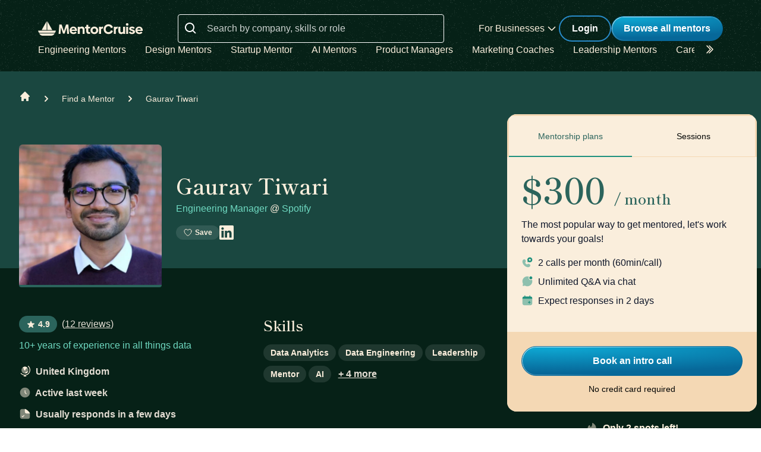

--- FILE ---
content_type: text/html; charset=utf-8
request_url: https://mentorcruise.com/mentor/gauravtiwari/?ratingSort=recent
body_size: 35200
content:


<!DOCTYPE html>
<html class="" lang="en">
<head>
    <meta http-equiv="Content-Type" content="text/html;charset=utf-8"/>
    <meta http-equiv="X-UA-Compatible" content="IE=edge">
    <meta name="viewport" content="width=device-width, initial-scale=1">
    <meta name="apple-mobile-web-app-capable" content="yes"/>
    <meta name="mobile-web-app-capable" content="yes">
    <title>Gaurav Tiwari - Data Analytics Mentor on MentorCruise</title>
    <meta name="description" content="Gaurav Tiwari provides mentorship in&nbsp;Data Analytics,&nbsp;Data Engineering,&nbsp;Leadership,&nbsp;Mentor,&nbsp;Ai,&nbsp;Technical Leadership&nbsp;and more.">

    
    <meta name="robots" content="index, follow">


    

    
    <link rel="canonical" href="https://mentorcruise.com/mentor/gauravtiwari/">


    <link rel="apple-touch-icon" sizes="180x180" href="https://cdn.mentorcruise.com/img/favicons/apple-touch-icon.png">
    <link rel="icon" type="image/png" sizes="32x32" href="https://cdn.mentorcruise.com/img/favicons/favicon-32x32.png">
    <link rel="icon" type="image/png" sizes="16x16" href="https://cdn.mentorcruise.com/img/favicons/favicon-16x16.png">
    <link rel="manifest" href="/manifest.json">
    <link rel="mask-icon" href="https://cdn.mentorcruise.com/img/favicons/safari-pinned-tab.svg" color="#5bbad5">
    <meta name="theme-color" content="#ffffff">

    <meta name="p:domain_verify" content="083c064bdfdef31e92e162517e3c52fd"/>

    
    <meta name="twitter:site" content="@mentorcruise">
    <meta name="twitter:title" content="Get mentored by Gaurav Tiwari on MentorCruise">
    <meta prefix="og: http://ogp.me/ns#" property='og:title'
          content="Visit Gaurav Tiwari on MentorCruise"/>
    <meta prefix="og: http://ogp.me/ns#" property="og:description"
          content="Gaurav Tiwari is a Engineering &amp; Data mentor who provides personalized mentorship in
Data Analytics,&nbsp;Data Engineering,&nbsp;Leadership,&nbsp;Mentor,&nbsp;Ai,&nbsp;Technical Leadership&nbsp;and more."/>

    <!-- Open Graph Image - Add to <head>-->
    
        <meta property="og:image" content="https://api.placid.app/u/ovb14zxlcdhyw?profile-img[image]=https://cdn.mentorcruise.com/cache/856f1163c54bf4154ae1a87e60531292/8429708d76ba97bc/db259208759933eb7749daa30ce2e2c2.jpg&amp;mentor-name[text]=Gaurav+Tiwari&amp;mentor-job-title[text]=Engineering+Manager&amp;mentor-company[text]=%40+Spotify&amp;mentee-role[text]=Engineers"/>
        <meta property="og:image" content="https://cdn.mentorcruise.com/cache/856f1163c54bf4154ae1a87e60531292/8429708d76ba97bc/db259208759933eb7749daa30ce2e2c2.jpg"/>
        <meta property="twitter:image" content="https://api.placid.app/u/ovb14zxlcdhyw?profile-img[image]=https://cdn.mentorcruise.com/cache/856f1163c54bf4154ae1a87e60531292/8429708d76ba97bc/db259208759933eb7749daa30ce2e2c2.jpg&amp;mentor-name[text]=Gaurav+Tiwari&amp;mentor-job-title[text]=Engineering+Manager&amp;mentor-company[text]=%40+Spotify&amp;mentee-role[text]=Engineers"/>
        <meta prefix="og: http://ogp.me/ns#" property="og:url"
              content="https://mentorcruise.com/mentor/gauravtiwari/"/>
    

    <meta property="og:image:height" content="630"/>
    <meta property="og:image:width" content="1200"/>
    <meta property="og:type" content="profile"/>
    <meta property="og:type" content="profile"/>
    <meta property="profile:first_name" content="Gaurav">
    <meta property="profile:last_name" content="Tiwari">


    <!-- Twitter Card Image - Add to <head> -->

    <meta name="twitter:card" content="summary_large_image">



    
    
        <link rel="preconnect" href="https://rsms.me/">
        <link rel="stylesheet" href="https://rsms.me/inter/inter.css">

        <!-- Preload critical Shippori fonts FIRST -->
        <link rel="preload" href="https://cdn.mentorcruise.com/css/fonts/ShipporiMincho-Regular.woff2" as="font" type="font/woff2" crossorigin>
        <link rel="preload" href="https://cdn.mentorcruise.com/css/fonts/ShipporiMincho-SemiBold.woff2" as="font" type="font/woff2" crossorigin>
        <link rel="preload" href="https://cdn.mentorcruise.com/css/fonts/ShipporiMincho-Medium.woff2" as="font" type="font/woff2" crossorigin>
        <link rel="preload" href="https://cdn.mentorcruise.com/css/fonts/ShipporiMincho-ExtraBold.woff2" as="font" type="font/woff2" crossorigin>
        
        <link rel="stylesheet" href="https://cdn.mentorcruise.com/css/fonts/NotoColorEmoji.css"/>
        
        <link rel="stylesheet" href="https://cdn.mentorcruise.com/css/fonts/ShipporiMincho.css"/>

        <link rel="stylesheet" href="https://cdn.mentorcruise.com/css/minireset.css">

        
    <link rel="preload" href="https://cdn.mentorcruise.com/css/bulma.css" as="style"
            onload="this.onload=null;this.rel='stylesheet'">
    <noscript>
        <link rel="stylesheet" href="https://cdn.mentorcruise.com/css/bulma.css">
    </noscript>


        
    <link rel="preload" href="https://cdn.mentorcruise.com/css/app.min.css" as="style"
        onload="this.onload=null;this.rel='stylesheet'">
    <noscript>
        <link rel="stylesheet" href="https://cdn.mentorcruise.com/css/app.min.css">
    </noscript>

    <link rel="stylesheet" type="text/css" href="https://cdn.mentorcruise.com/css/tailwind.frontend.min.css"/>


        <link rel="stylesheet" type="text/css" href="https://cdn.mentorcruise.com/css/tailwind.shared.min.css"/>
    



    


    
        <script async src="https://js.stripe.com/v3/"></script>
    
    <script>
  !function (t, e) {
    var o, n, p, r;
    e.__SV || (window.posthog = e, e._i = [], e.init = function (i, s, a) {
      function g(t, e) {
        var o = e.split(".");
        2 == o.length && (t = t[o[0]], e = o[1]), t[e] = function () {
          t.push([e].concat(Array.prototype.slice.call(arguments, 0)))
        }
      }

      (p = t.createElement("script")).type = "text/javascript", p.async = !0, p.src = s.api_host.replace(".i.posthog.com", "-assets.i.posthog.com") + "/static/array.js", (r = t.getElementsByTagName("script")[0]).parentNode.insertBefore(p, r);
      var u = e;
      for (void 0 !== a ? u = e[a] = [] : a = "posthog", u.people = u.people || [], u.toString = function (t) {
        var e = "posthog";
        return "posthog" !== a && (e += "." + a), t || (e += " (stub)"), e
      }, u.people.toString = function () {
        return u.toString(1) + ".people (stub)"
      }, o = "capture identify alias people.set people.set_once set_config register register_once unregister opt_out_capturing has_opted_out_capturing opt_in_capturing reset isFeatureEnabled onFeatureFlags getFeatureFlag getFeatureFlagPayload reloadFeatureFlags group updateEarlyAccessFeatureEnrollment getEarlyAccessFeatures getActiveMatchingSurveys getSurveys getNextSurveyStep onSessionId setPersonProperties".split(" "), n = 0; n < o.length; n++) g(u, o[n]);
      e._i.push([i, s, a])
    }, e.__SV = 1)
  }(document, window.posthog || []);
  posthog.init('phc_IzF2cRn8lIqiClHrZspczjrkkQUHe7Bv1P0sDCrGyNm', {
    api_host: 'https://eu.posthog.com',
    autocapture: false,
    
  });
  
</script>
    <script src="https://cdn.brevo.com/js/sdk-loader.js" async></script>
<script>
  // Version: 2.0
  window.Brevo = window.Brevo || [];
  Brevo.push([
    "init",
    {
      client_key: "xzrz2d7tk1ii25aczdsaa0pa",
      // Optional: Add other initialization options, see documentation
    }
  ]);
</script>


    <!-- Google Tag Manager -->
<script>(function(w,d,s,l,i){w[l]=w[l]||[];w[l].push({'gtm.start':
new Date().getTime(),event:'gtm.js'});var f=d.getElementsByTagName(s)[0],
j=d.createElement(s),dl=l!='dataLayer'?'&l='+l:'';j.async=true;j.src=
'https://www.googletagmanager.com/gtm.js?id='+i+dl;f.parentNode.insertBefore(j,f);
})(window,document,'script','dataLayer','GTM-T6M7X6J');</script>
<!-- End Google Tag Manager -->
    

    
    
</head>
<body class="">

<div class="hidden" id="cms_toolbar">
    
</div>

<!-- Global site tag (gtag.js) - Google Analytics -->
<script async src="https://www.googletagmanager.com/gtag/js?id=G-QSPE4CWM7X"></script>
<script>
  window.dataLayer = window.dataLayer || [];
  function gtag(){dataLayer.push(arguments);}
  gtag('js', new Date());

  gtag('config', 'G-QSPE4CWM7X');
</script>
<!-- Google Tag Manager (noscript) -->
<noscript><iframe src="https://www.googletagmanager.com/ns.html?id=GTM-T6M7X6J"
height="0" width="0" style="display:none;visibility:hidden"></iframe></noscript>
<!-- End Google Tag Manager (noscript) -->



<link rel="stylesheet" href="https://cdn.mentorcruise.com/css/bulma-tooltip.min.css">

<style>
    #bio-truncated a {
        word-break: break-all;
        color: var(--citrine-white);
        text-decoration: underline;
    }
</style>


    <section class="text-white">
        <div style="background-color: white;">
            


<div x-data="{ open: false }" x-bind:class="{ 'z-10 relative': open }">
    <header class="bg-brand-very-dark-green-noise shadow" x-data="{ mobileOpen: false }">
        <div class="mx-auto max-w-7xl px-4 lg:px-16">
            <div class="flex flex-col gap-6 items-center justify-center py-6">
                <!-- Main navigation row -->
                <div class="relative flex gap-x-8 items-center justify-between w-full">
                    <!-- Logo -->
                    <div class="flex relative">
                        <div class="flex flex-shrink-0 items-center">
                            <a class="block" href="/">
                                <img class="block" style="width: 177px; height: 24px;" src="https://cdn.mentorcruise.com/img/mc-logo-white.svg"
                                    alt="MentorCruise">
                            </a>
                        </div>
                    </div>

                    <!-- Search bar (desktop) -->
                    
                        <div class="hidden lg:block flex-1 max-w-md mx-8" id="search-form">
                            <label for="search" class="sr-only">Search</label>
                            <div class="relative">
                                <div class="absolute inset-y-0 left-0 flex items-center pl-3 pt-1 pointer-events-none">
                                    <svg class="h-6 w-6 text-white align-middle" viewBox="0 0 24 24" fill="currentColor">
                                        <path fill-rule="evenodd" d="M8 16C9.77498 15.9996 11.4988 15.4054 12.897 14.312L17.293 18.708L18.707 17.294L14.311 12.898C15.405 11.4997 15.9996 9.77544 16 8C16 3.589 12.411 0 8 0C3.589 0 0 3.589 0 8C0 12.411 3.589 16 8 16ZM8 2C11.309 2 14 4.691 14 8C14 11.309 11.309 14 8 14C4.691 14 2 11.309 2 8C2 4.691 4.691 2 8 2Z" clip-rule="evenodd"/>
                                    </svg>
                                </div>
                                <form method="get" action="/mentor/browse/">
                                    <input id="search" name="search" value=""
                                        class="block w-full h-12 rounded border border-solid border-white bg-transparent py-2 pl-12 pr-3 text-white placeholder:text-white/80 focus:ring-2 focus:ring-brand-blue focus:border-brand-blue sm:text-base"
                                        placeholder="Search by company, skills or role" type="search">
                                </form>
                            </div>
                        </div>
                    

                    <!-- Mobile menu button -->
                    <div class="relative flex items-center lg:hidden">
                        <button type="button" @click="mobileOpen = !mobileOpen"
                                class="relative border-0 bg-transparent inline-flex items-center justify-center rounded-md p-2 text-citrine-white hover:bg-brand-dark-green hover:text-white focus:outline-none focus:ring-2 focus:ring-inset focus:ring-brand-blue"
                                aria-controls="mobile-menu" aria-expanded="false">
                            <span class="absolute -inset-0.5"></span>
                            <span class="sr-only">Open menu</span>
                            <svg class="inline-block h-6 w-6" fill="none" viewBox="0 0 24 24" stroke-width="1.5"
                                stroke="currentColor" aria-hidden="true" x-bind:class="{ 'hidden': mobileOpen, 'inline-block': !mobileOpen }">
                                <path stroke-linecap="round" stroke-linejoin="round"
                                    d="M3.75 6.75h16.5M3.75 12h16.5m-16.5 5.25h16.5"/>
                            </svg>
                            <svg class="hidden h-6 w-6" fill="none" viewBox="0 0 24 24" stroke-width="1.5" stroke="currentColor"
                                aria-hidden="true" x-bind:class="{ 'block': mobileOpen, 'hidden': !mobileOpen }">
                                <path stroke-linecap="round" stroke-linejoin="round" d="M6 18L18 6M6 6l12 12"/>
                            </svg>
                        </button>
                    </div>

                    <!-- Desktop navigation -->
                    <div class="hidden lg:flex gap-x-8 items-center">
                        <!-- For Businesses dropdown -->
                        <div @mouseover="open = true" @mouseleave="open = false"
                            class="relative inline-block text-left">
                            <div>
                                
                                    <div type="button"
                                        class="text-citrine-white cursor-default py-2 text-base font-normal whitespace-nowrap flex items-center gap-1"
                                        id="menu-button" :aria-expanded="open" aria-haspopup="true">
                                        For Businesses
                                        <svg class="h-6 w-6 text-citrine-white" viewBox="0 0 24 24" fill="currentColor">
                                            <path fill-rule="evenodd" d="M12.3977 15.6629C12.178 15.8826 11.8219 15.8826 11.6022 15.6629L5.86739 9.92804C5.64772 9.70837 5.64772 9.35227 5.86739 9.13259L6.13256 8.86739C6.35222 8.64772 6.70838 8.64772 6.92805 8.86739L12 13.9393L17.0719 8.86739C17.2916 8.64772 17.6477 8.64772 17.8674 8.86739L18.1326 9.13259C18.3522 9.35227 18.3522 9.70837 18.1326 9.92804L12.3977 15.6629Z" clip-rule="evenodd"/>
                                        </svg>
                                    </div>
                                
                            </div>

                            <div x-show="open" style="display: none;"
                                class="absolute right-0 z-50 w-56 origin-top-right rounded-md bg-white shadow-lg ring-1 ring-black ring-opacity-5 focus:outline-none"
                                role="menu" aria-orientation="vertical" aria-labelledby="menu-button" tabindex="-1"
                                x-transition:enter="transition ease-out duration-100"
                                x-transition:enter-start="transform opacity-0 scale-95"
                                x-transition:enter-end="transform opacity-100 scale-100"
                                x-transition:leave="transition ease-in duration-75"
                                x-transition:leave-start="transform opacity-100 scale-100"
                                x-transition:leave-end="transform opacity-0 scale-95">
                                <div class="py-1" role="none">
                                    <a href="/teams/"
                                    class="text-stone-900 inline-block w-full px-4 py-2 text-sm hover:bg-gray-100"
                                    role="menuitem" tabindex="-1" id="menu-item-0">Mentorship for Teams</a>
                                    <a href="/teams/info/"
                                    class="text-stone-900 inline-block w-full px-4 py-2 text-sm hover:bg-gray-100"
                                    role="menuitem" tabindex="-1" id="menu-item-1">Information for Employers</a>
                                    <a href="/executives/"
                                    class="text-stone-900 inline-block w-full px-4 py-2 text-sm hover:bg-gray-100"
                                    role="menuitem" tabindex="-1" id="menu-item-2">Executive Team Coaching</a>
                                    <a href="/fractional-executive/"
                                    class="text-stone-900 inline-block w-full px-4 py-2 text-sm hover:bg-gray-100"
                                    role="menuitem" tabindex="-1" id="menu-item-3">Fractional Executives</a>
                                </div>
                            </div>
                        </div>

                        <!-- Action buttons -->
                        <div class="flex gap-4 items-center">
                            
                                
                                    <!-- Log in button -->
                                    <a href="/auth/login/" 
                                    class="secondary-btn small text-white"
                                    title="Login">
                                        Login
                                    </a>
                                
                            

                            
                                <!-- Browse All Mentors button -->
                                <a class="primary-btn py-2 px-5" 
                                id="main-cta" href="/mentor/browse/" title="Find a mentor">
                                    Browse all mentors
                                </a>
                            
                        </div>
                    </div>
                </div>

                <!-- Sub-navigation -->
                
                    <div class="hidden lg:block w-full" id="subnav"
                        x-data="{ 
                            canScrollLeft: false, 
                            canScrollRight: false,
                            updateScrollButtons() { 
                                const el = this.$refs.scrollableNav; 
                                if (!el) return; 
                                const threshold = 2; // account for subpixel rounding
                                const maxScrollLeft = el.scrollWidth - el.clientWidth;
                                this.canScrollLeft = el.scrollLeft > threshold; 
                                this.canScrollRight = (el.scrollWidth > el.clientWidth + threshold) && (el.scrollLeft < (maxScrollLeft - threshold)); 
                            }
                        }"
                        x-init="$nextTick(() => { 
                            const component = $data; 
                            const el = component.$refs.scrollableNav; 
                            if (el) { 
                                el.scrollLeft = 0; 
                                const onUpdate = () => component.updateScrollButtons(); 
                                el.addEventListener('scroll', onUpdate, { passive: true }); 
                                window.addEventListener('resize', onUpdate); 
                                window.addEventListener('load', onUpdate); 
                                if (window.ResizeObserver) { new ResizeObserver(onUpdate).observe(el); } 
                                onUpdate(); 
                            } else { 
                                component.updateScrollButtons(); 
                            } 
                        })"
                    >
                        <div class="relative w-full">
                            <nav x-ref="scrollableNav" class="flex w-full pr-8 overflow-x-auto scrollbar-hide space-x-8 items-center" aria-label="Global" id="scrollable-nav">
                            <a href="/skill/engineering/"
                            class="text-citrine-white hover:text-white  text-base font-normal whitespace-nowrap transition-colors">
                                Engineering Mentors
                            </a>
                            <a href="/skill/design/"
                            class="text-citrine-white hover:text-white  text-base font-normal whitespace-nowrap transition-colors">
                                Design Mentors
                            </a>
                            <a href="/skill/startup/"
                            class="text-citrine-white hover:text-white  text-base font-normal whitespace-nowrap transition-colors">
                                Startup Mentor
                            </a>
                            <a href="/skill/artificial%20intelligence/"
                            class="text-citrine-white hover:text-white  text-base font-normal whitespace-nowrap transition-colors">
                                AI Mentors
                            </a>
                            <a href="/skill/product%20management/"
                            class="text-citrine-white hover:text-white  text-base font-normal whitespace-nowrap transition-colors">
                                Product Managers
                            </a>
                            <a href="/skill/marketing/"
                            class="text-citrine-white hover:text-white  text-base font-normal whitespace-nowrap transition-colors">
                                Marketing Coaches
                            </a>
                            <a href="/skill/leadership/"
                            class="text-citrine-white hover:text-white  text-base font-normal whitespace-nowrap transition-colors">
                                Leadership Mentors
                            </a>
                            <a href="/skill/career/"
                            class="text-citrine-white hover:text-white  text-base font-normal whitespace-nowrap transition-colors">
                                Career Coaches
                            </a>
                            <a href="/top/"
                            class="text-citrine-white hover:text-white  text-base font-normal whitespace-nowrap transition-colors">
                                Top Mentors
                            </a>
                            </nav>

                            <!-- Left arrow button (overlay) -->
                            <div class="absolute inset-y-0 left-0 w-12 z-10 flex items-center justify-center bg-gradient-to-r from-brand-very-dark-green to-transparent transition-opacity duration-200" x-cloak style="display: none;"
                                x-bind:class="{ 'opacity-100': canScrollLeft, 'opacity-0 pointer-events-none': !canScrollLeft }">
                                <button type="button"
                                    class="mx-2 text-citrine-white bg-transparent hover:text-white cursor-pointer transition transform hover:scale-105 focus:outline-none border-0"
                                    @click="$refs.scrollableNav && $refs.scrollableNav.scrollBy({ left: -300, behavior: 'smooth' })"
                                    @keydown.enter="$event.currentTarget.click()"
                                    @keydown.space.prevent="$event.currentTarget.click()"
                                    aria-label="Scroll categories left">
                                    <svg class="h-6 w-6 transform rotate-180" fill="none" viewBox="0 0 24 24" stroke-width="1.5" stroke="currentColor">
                                        <path stroke-linecap="round" stroke-linejoin="round" d="M5 15l6-6-6-6" />
                                        <path stroke-linecap="round" stroke-linejoin="round" d="M1 15l6-6-6-6" />
                                    </svg>
                                </button>
                            </div>

                            <!-- Right arrow button (overlay) -->
                            <div class="absolute inset-y-0 right-0 w-12 z-10 flex pl-4 items-center justify-center bg-brand-very-dark-green-noise transition-opacity duration-200" x-cloak
                                x-bind:class="{ 'opacity-100': canScrollRight, 'opacity-0 pointer-events-none': !canScrollRight }">
                                <button type="button"
                                    class="mx-2 text-citrine-white bg-transparent hover:text-white cursor-pointer transition transform hover:scale-105 focus:outline-none border-0 pt-2"
                                    @click="$refs.scrollableNav && $refs.scrollableNav.scrollBy({ left: 300, behavior: 'smooth' })"
                                    @keydown.enter="$event.currentTarget.click()"
                                    @keydown.space.prevent="$event.currentTarget.click()"
                                    aria-label="Scroll categories right">
                                    <svg class="h-6 w-6" fill="none" viewBox="0 0 24 24" stroke-width="1.5" stroke="currentColor">
                                        <path stroke-linecap="round" stroke-linejoin="round" d="M5 15l6-6-6-6" />
                                        <path stroke-linecap="round" stroke-linejoin="round" d="M1 15l6-6-6-6" />
                                    </svg>
                                </button>
                            </div>
                        </div>
                    </div>
                
            </div>
        </div>

        <!-- Mobile menu -->
        <nav class="lg:hidden" aria-label="Global" id="mobile-menu" x-show="mobileOpen" style="display: none;">
            <div class="space-y-1 px-4 pb-3 pt-4 bg-brand-dark-green border-solid border-0 border-t border-brand-dark-green">
                <!-- Mobile search -->
                
                    <div class="pb-3">
                        <form method="get" action="/mentor/browse/">
                            <div class="relative">
                                <div class="absolute inset-y-0 left-0 flex items-center pl-3 pointer-events-none">
                                    <svg class="h-5 w-5 text-white" viewBox="0 0 20 20" fill="currentColor">
                                        <path fill-rule="evenodd" d="M9 3.5a5.5 5.5 0 100 11 5.5 5.5 0 000-11zM2 9a7 7 0 1112.452 4.391l3.328 3.329a.75.75 0 11-1.06 1.06l-3.329-3.328A7 7 0 012 9z" clip-rule="evenodd"/>
                                    </svg>
                                </div>
                                <input name="search" value=""
                                    class="block w-full rounded border border-solid border-white bg-transparent py-2 pl-10 pr-3 text-white placeholder:text-white/80 focus:ring-2 focus:ring-brand-blue focus:border-brand-blue"
                                    placeholder="Search by company, skills or role" type="search">
                            </div>
                        </form>
                    </div>
                
                
                <a href="/mentor/browse/"
                class="text-citrine-white hover:bg-brand-dark-green hover:text-white inline-block w-full rounded-md py-3 px-3 text-base font-medium"
                aria-current="page">Find a mentor</a>
                <a href="/teams/"
                class="text-citrine-white hover:bg-brand-dark-green hover:text-white inline-block w-full rounded-md py-3 px-3 text-base font-medium">For businesses</a>
                
                    <a href="/auth/login/"
                    class="text-citrine-white hover:bg-brand-dark-green hover:text-white inline-block w-full rounded-md py-3 px-3 text-base font-medium">Login</a>
                
            </div>
        </nav>
    </header>
</div>

<style>
    /* only on desktop */

    @media (min-width: 1024px) {
        .scrollable-list-container {
            position: relative;
            width: 100%; /* Adjust based on your layout requirements */
        }

        .scrollable-list-container::after {
            content: '';
            position: absolute;
            right: 0;
            top: 0;
            width: 20px; /* Width of the gradient */
            height: 100%;
            background: linear-gradient(to left, rgba(255, 255, 255, 1), rgba(255, 255, 255, 0));
            pointer-events: none; /* Ensures clicks pass through */
        }
    }

</style>
        </div>
    </section>


<div class="bg-brand-very-dark-green">
    

<div class="relative bg-gossamer-900 p-4 sm:p-0">
    <div class="max-w-screen-xl mx-auto">
        <nav id="breadcrumbs" class="flex pl-4 sm:pl-8 pt-8 pb-12" aria-label="Breadcrumb">
            <div class="flex items-center space-x-4">
                <div>
                    <div>
                        <a href="/" class="text-citrine-white hover:text-gossamer-300">
                            <!-- Heroicon name: solid/home -->
                            <svg class="flex-shrink-0 h-5 w-5" xmlns="http://www.w3.org/2000/svg"
                                 viewBox="0 0 20 20"
                                 fill="currentColor" aria-hidden="true">
                                <path d="M10.707 2.293a1 1 0 00-1.414 0l-7 7a1 1 0 001.414 1.414L4 10.414V17a1 1 0 001 1h2a1 1 0 001-1v-2a1 1 0 011-1h2a1 1 0 011 1v2a1 1 0 001 1h2a1 1 0 001-1v-6.586l.293.293a1 1 0 001.414-1.414l-7-7z"/>
                            </svg>
                            <span class="sr-only">Home</span>
                        </a>
                    </div>
                </div>

                <div>
                    <div class="flex items-center">
                        <!-- Heroicon name: solid/chevron-right -->
                        <svg class="flex-shrink-0 h-5 w-5 text-citrine-white" xmlns="http://www.w3.org/2000/svg"
                             viewBox="0 0 20 20" fill="currentColor" aria-hidden="true">
                            <path fill-rule="evenodd"
                                  d="M7.293 14.707a1 1 0 010-1.414L10.586 10 7.293 6.707a1 1 0 011.414-1.414l4 4a1 1 0 010 1.414l-4 4a1 1 0 01-1.414 0z"
                                  clip-rule="evenodd"/>
                        </svg>
                        <a href="/mentor/browse/"
                           class="ml-4 text-sm font-medium text-citrine-white hover:text-gossamer-300">Find a Mentor</a>
                    </div>
                </div>

                <div>
                    <div class="flex items-center">
                        <!-- Heroicon name: solid/chevron-right -->
                        <svg class="flex-shrink-0 h-5 w-5 text-citrine-white" xmlns="http://www.w3.org/2000/svg"
                             viewBox="0 0 20 20" fill="currentColor" aria-hidden="true">
                            <path fill-rule="evenodd"
                                  d="M7.293 14.707a1 1 0 010-1.414L10.586 10 7.293 6.707a1 1 0 011.414-1.414l4 4a1 1 0 010 1.414l-4 4a1 1 0 01-1.414 0z"
                                  clip-rule="evenodd"/>
                        </svg>
                        <a href="/mentor/gauravtiwari/" class="ml-4 text-sm font-medium text-citrine-white"
                           aria-current="page">Gaurav Tiwari</a>
                    </div>
                </div>

                
            </div>
        </nav>

        <div class="-mt-12 w-full lg:w-1/2 xl:w-2/3 px-4 sm:px-8 pb-8 flex items-end">
            <div class="inline-block w-60 h-60 top-16 z-10 relative text-center rounded border-0 border-b-4 border-solid border-brand-dark-green flex-none">
                <img class="w-full h-full rounded-t-md"
                     src="https://cdn.mentorcruise.com/cdn-cgi/image/width=504,format=auto/https://cdn.mentorcruise.com/cache/856f1163c54bf4154ae1a87e60531292/8429708d76ba97bc/db259208759933eb7749daa30ce2e2c2.jpg"
                     alt="Gaurav Tiwari">
                
            </div>
            <div class="hidden sm:inline-block ml-6 grow mb-4">
                <div>
    <div class="flex items-end gap-x-4 mb-4">
    
        
        
    
</div>
</div>
<div>
<h1 class="heading-2 text-brand-light-text mb-2">
    Gaurav Tiwari
</h1>

    <span class="inline-block font-medium text-brand-light-text text-md leading-normal">
        
            <a class="text-brand-light-text-alternative font-medium"
               href="/career/engineering-manager/">
                Engineering Manager
            </a>
        
        
            <span>@</span>
            
                <a class="text-brand-light-text-alternative"
                   href="/company/spotify/">Spotify</a>
            
        
    </span>

</div>
<div class="flex gap-x-4 mt-4">
    <div class="flex gap-x-4">
        
    <div onclick="$('#notifyme').addClass('is-active');"
            class="tag transparent hover:bg-white-20 transition-all duration-150 w-fit text-xs">
        <svg xmlns="http://www.w3.org/2000/svg" fill="none" viewBox="0 0 24 24" stroke-width="1.5" stroke="currentColor" class="w-4 h-4 mr-1 align-bottom">
            <path stroke-linecap="round" stroke-linejoin="round" d="M21 8.25c0-2.485-2.099-4.5-4.688-4.5-1.935 0-3.597 1.126-4.312 2.733-.715-1.607-2.377-2.733-4.313-2.733C5.1 3.75 3 5.765 3 8.25c0 7.22 9 12 9 12s9-4.78 9-12Z" />
        </svg>   
        Save
    </div>

        
    <div x-data="{ showSmallInquiry: false }" x-init="
        posthog.onFeatureFlags(function() {
            if (posthog.getFeatureFlag('inquiry') === 'small') {
                showSmallInquiry = true;
            }
        });
    " x-show="showSmallInquiry" style="display: none;">
        <a href="/mentor/gauravtiwari/inquiry/"
            class="tag transparent hover:bg-white-20 hover:no-underline transition-all duration-150 w-fit text-xs">
            <svg xmlns="http://www.w3.org/2000/svg" fill="none" viewBox="0 0 24 24" stroke-width="1.5" stroke="currentColor" class="w-4 h-4 mr-1 align-bottom">
                <path stroke-linecap="round" stroke-linejoin="round" d="M21.75 6.75v10.5a2.25 2.25 0 0 1-2.25 2.25h-15a2.25 2.25 0 0 1-2.25-2.25V6.75m19.5 0A2.25 2.25 0 0 0 19.5 4.5h-15a2.25 2.25 0 0 0-2.25 2.25m19.5 0v.243a2.25 2.25 0 0 1-1.07 1.916l-7.5 4.615a2.25 2.25 0 0 1-2.36 0L3.32 8.91a2.25 2.25 0 0 1-1.07-1.916V6.75" />
            </svg>              
            Message
        </a>
    </div>

    </div>
    <div id="socials" class="flex-none flex items-end gap-x-4">
        
            <a target="_blank"
            href="https://www.linkedin.com/in/gauravtiwari505/">
                <svg class="h-[24px] w-[24px] text-citrine-white align-bottom" viewBox="0 0 24 24" fill="none"
                    xmlns="http://www.w3.org/2000/svg">
                    <path d="M22.2283 0H1.77167C1.30179 0 0.851162 0.186658 0.51891 0.51891C0.186658 0.851162 0 1.30179 0 1.77167V22.2283C0 22.6982 0.186658 23.1488 0.51891 23.4811C0.851162 23.8133 1.30179 24 1.77167 24H22.2283C22.6982 24 23.1488 23.8133 23.4811 23.4811C23.8133 23.1488 24 22.6982 24 22.2283V1.77167C24 1.30179 23.8133 0.851162 23.4811 0.51891C23.1488 0.186658 22.6982 0 22.2283 0ZM7.15333 20.445H3.545V8.98333H7.15333V20.445ZM5.34667 7.395C4.93736 7.3927 4.53792 7.2692 4.19873 7.04009C3.85955 6.81098 3.59584 6.48653 3.44088 6.10769C3.28592 5.72885 3.24665 5.31259 3.32803 4.91146C3.40942 4.51032 3.6078 4.14228 3.89816 3.85378C4.18851 3.56529 4.55782 3.36927 4.95947 3.29046C5.36112 3.21165 5.77711 3.25359 6.15495 3.41099C6.53279 3.56838 6.85554 3.83417 7.08247 4.17481C7.30939 4.51546 7.43032 4.91569 7.43 5.325C7.43386 5.59903 7.38251 5.87104 7.27901 6.12481C7.17551 6.37857 7.02198 6.6089 6.82757 6.80207C6.63316 6.99523 6.40185 7.14728 6.14743 7.24915C5.893 7.35102 5.62067 7.40062 5.34667 7.395ZM20.4533 20.455H16.8467V14.1933C16.8467 12.3467 16.0617 11.7767 15.0483 11.7767C13.9783 11.7767 12.9283 12.5833 12.9283 14.24V20.455H9.32V8.99167H12.79V10.58H12.8367C13.185 9.875 14.405 8.67 16.2667 8.67C18.28 8.67 20.455 9.865 20.455 13.365L20.4533 20.455Z"
                        fill="currentColor"/>
                </svg>

            </a>
        
        
        
        
    </div>
</div>
            </div>
            
        </div>

    </div>
</div>

<div class="bg-brand-very-dark-green pb-8 p-4 sm:p-0">
<div class="max-w-screen-xl mx-auto">
    <div class="w-full lg:w-1/2 xl:w-2/3 relative pt-20">
        <div class="sm:grid sm:grid-cols-2 gap-x-8 px-4 sm:px-8">
            <div>
                <div class="block sm:hidden mb-4">
                    <div>
    <div class="flex items-end gap-x-4 mb-4">
    
        
        
    
</div>
</div>
<div>
<h1 class="heading-2 text-brand-light-text mb-2">
    Gaurav Tiwari
</h1>

    <span class="inline-block font-medium text-brand-light-text text-md leading-normal">
        
            <a class="text-brand-light-text-alternative font-medium"
               href="/career/engineering-manager/">
                Engineering Manager
            </a>
        
        
            <span>@</span>
            
                <a class="text-brand-light-text-alternative"
                   href="/company/spotify/">Spotify</a>
            
        
    </span>

</div>
<div class="flex gap-x-4 mt-4">
    <div class="flex gap-x-4">
        
    <div onclick="$('#notifyme').addClass('is-active');"
            class="tag transparent hover:bg-white-20 transition-all duration-150 w-fit text-xs">
        <svg xmlns="http://www.w3.org/2000/svg" fill="none" viewBox="0 0 24 24" stroke-width="1.5" stroke="currentColor" class="w-4 h-4 mr-1 align-bottom">
            <path stroke-linecap="round" stroke-linejoin="round" d="M21 8.25c0-2.485-2.099-4.5-4.688-4.5-1.935 0-3.597 1.126-4.312 2.733-.715-1.607-2.377-2.733-4.313-2.733C5.1 3.75 3 5.765 3 8.25c0 7.22 9 12 9 12s9-4.78 9-12Z" />
        </svg>   
        Save
    </div>

        
    <div x-data="{ showSmallInquiry: false }" x-init="
        posthog.onFeatureFlags(function() {
            if (posthog.getFeatureFlag('inquiry') === 'small') {
                showSmallInquiry = true;
            }
        });
    " x-show="showSmallInquiry" style="display: none;">
        <a href="/mentor/gauravtiwari/inquiry/"
            class="tag transparent hover:bg-white-20 hover:no-underline transition-all duration-150 w-fit text-xs">
            <svg xmlns="http://www.w3.org/2000/svg" fill="none" viewBox="0 0 24 24" stroke-width="1.5" stroke="currentColor" class="w-4 h-4 mr-1 align-bottom">
                <path stroke-linecap="round" stroke-linejoin="round" d="M21.75 6.75v10.5a2.25 2.25 0 0 1-2.25 2.25h-15a2.25 2.25 0 0 1-2.25-2.25V6.75m19.5 0A2.25 2.25 0 0 0 19.5 4.5h-15a2.25 2.25 0 0 0-2.25 2.25m19.5 0v.243a2.25 2.25 0 0 1-1.07 1.916l-7.5 4.615a2.25 2.25 0 0 1-2.36 0L3.32 8.91a2.25 2.25 0 0 1-1.07-1.916V6.75" />
            </svg>              
            Message
        </a>
    </div>

    </div>
    <div id="socials" class="flex-none flex items-end gap-x-4">
        
            <a target="_blank"
            href="https://www.linkedin.com/in/gauravtiwari505/">
                <svg class="h-[24px] w-[24px] text-citrine-white align-bottom" viewBox="0 0 24 24" fill="none"
                    xmlns="http://www.w3.org/2000/svg">
                    <path d="M22.2283 0H1.77167C1.30179 0 0.851162 0.186658 0.51891 0.51891C0.186658 0.851162 0 1.30179 0 1.77167V22.2283C0 22.6982 0.186658 23.1488 0.51891 23.4811C0.851162 23.8133 1.30179 24 1.77167 24H22.2283C22.6982 24 23.1488 23.8133 23.4811 23.4811C23.8133 23.1488 24 22.6982 24 22.2283V1.77167C24 1.30179 23.8133 0.851162 23.4811 0.51891C23.1488 0.186658 22.6982 0 22.2283 0ZM7.15333 20.445H3.545V8.98333H7.15333V20.445ZM5.34667 7.395C4.93736 7.3927 4.53792 7.2692 4.19873 7.04009C3.85955 6.81098 3.59584 6.48653 3.44088 6.10769C3.28592 5.72885 3.24665 5.31259 3.32803 4.91146C3.40942 4.51032 3.6078 4.14228 3.89816 3.85378C4.18851 3.56529 4.55782 3.36927 4.95947 3.29046C5.36112 3.21165 5.77711 3.25359 6.15495 3.41099C6.53279 3.56838 6.85554 3.83417 7.08247 4.17481C7.30939 4.51546 7.43032 4.91569 7.43 5.325C7.43386 5.59903 7.38251 5.87104 7.27901 6.12481C7.17551 6.37857 7.02198 6.6089 6.82757 6.80207C6.63316 6.99523 6.40185 7.14728 6.14743 7.24915C5.893 7.35102 5.62067 7.40062 5.34667 7.395ZM20.4533 20.455H16.8467V14.1933C16.8467 12.3467 16.0617 11.7767 15.0483 11.7767C13.9783 11.7767 12.9283 12.5833 12.9283 14.24V20.455H9.32V8.99167H12.79V10.58H12.8367C13.185 9.875 14.405 8.67 16.2667 8.67C18.28 8.67 20.455 9.865 20.455 13.365L20.4533 20.455Z"
                        fill="currentColor"/>
                </svg>

            </a>
        
        
        
        
    </div>
</div>
                </div>

                
                    <div class="mb-2">
                        <div class="tag green inline-block">
                        <svg class="w-4 h-4 text-brand-light-text align-sub" fill="currentColor"
                                viewBox="0 0 20 20"
                                xmlns="http://www.w3.org/2000/svg"><path
                                d="M9.049 2.927c.3-.921 1.603-.921 1.902 0l1.07 3.292a1 1 0 00.95.69h3.462c.969 0 1.371 1.24.588 1.81l-2.8 2.034a1 1 0 00-.364 1.118l1.07 3.292c.3.921-.755 1.688-1.54 1.118l-2.8-2.034a1 1 0 00-1.175 0l-2.8 2.034c-.784.57-1.838-.197-1.539-1.118l1.07-3.292a1 1 0 00-.364-1.118L2.98 8.72c-.783-.57-.38-1.81.588-1.81h3.461a1 1 0 00.951-.69l1.07-3.292z"></path></svg>
                        <span>4.9</span>
                        </div> <span class="text-brand-light-text-secondary ml-1">(<a
                                onclick="document.querySelector('#reviews').scrollIntoView({ behavior: 'smooth'});"
                                class="text-brand-light-text-secondary underline">12 reviews</a>)</span>
                    </div>
                
                
                
                    <span class="inline-block font-medium text-brand-light-text-alternative text-md leading-normal mt-[2px]">
                        10+ years of experience in all things data
                    </span>
                

                <div class="mt-5 font-semibold text-brand-light-text-secondary">
                    
                        <span class="block mb-3">
                            <a href="/country/gb/" class=" text-brand-light-text-secondary">
                                <svg xmlns="http://www.w3.org/2000/svg" width="24" height="24" viewBox="0 0 24 24" fill="none" class="w-5 h-5 align-sub mr-1">
                                    <path opacity="0.5" d="M12 17C15.866 17 19 13.866 19 10C19 6.13401 15.866 3 12 3C8.13401 3 5 6.13401 5 10C5 13.866 8.13401 17 12 17Z" fill="#FAEEDC"/>
                                    <path d="M9.60205 8.21301C9.47105 6.75401 8.34605 5.39501 7.80005 4.89701L7.49805 4.63901C8.7579 3.57787 10.3529 2.99721 12 3.00001C13.55 3.00001 14.98 3.50301 16.14 4.35601C16.304 4.85301 15.992 5.89201 15.665 6.38901C15.545 6.56901 15.277 6.79301 14.982 7.00501C14.316 7.48301 13.477 7.72001 13.05 8.60001C12.944 8.82182 12.9233 9.07494 12.992 9.31101C13.034 9.46501 13.061 9.63201 13.062 9.79601C13.062 10.324 12.528 10.706 12 10.7C10.625 10.685 9.72505 9.57701 9.60205 8.21301ZM13.006 14.394C13.697 13.09 16.003 13.09 16.003 13.09C18.405 13.065 18.73 11.606 18.947 10.87C18.7553 12.3966 18.0662 13.8175 16.9863 14.9134C15.9064 16.0092 14.4956 16.719 12.972 16.933C12.746 16.458 12.479 15.387 13.006 14.393" fill="#FAEEDC"/>
                                    <path fill-rule="evenodd" clip-rule="evenodd" d="M18.004 1.49998C18.1366 1.35202 18.3224 1.26271 18.5208 1.25165C18.7191 1.24059 18.9138 1.30868 19.062 1.44098C20.2234 2.47772 21.1523 3.74837 21.788 5.16951C22.4236 6.59066 22.7514 8.13017 22.75 9.68698C22.75 15.438 18.361 20.165 12.75 20.7V21.25H14C14.1989 21.25 14.3897 21.329 14.5303 21.4696C14.671 21.6103 14.75 21.8011 14.75 22C14.75 22.1989 14.671 22.3897 14.5303 22.5303C14.3897 22.671 14.1989 22.75 14 22.75H9.99998C9.80106 22.75 9.6103 22.671 9.46965 22.5303C9.32899 22.3897 9.24998 22.1989 9.24998 22C9.24998 21.8011 9.32899 21.6103 9.46965 21.4696C9.6103 21.329 9.80106 21.25 9.99998 21.25H11.25V20.741C9.76803 20.6838 8.31279 20.3287 6.97112 19.6968C5.62944 19.0649 4.42884 18.1691 3.44098 17.063C3.37464 16.9897 3.32345 16.904 3.29036 16.8108C3.25726 16.7177 3.2429 16.6189 3.24811 16.5202C3.25333 16.4215 3.278 16.3247 3.32073 16.2356C3.36345 16.1464 3.42338 16.0666 3.49706 16.0007C3.57075 15.9348 3.65673 15.8841 3.75008 15.8516C3.84342 15.819 3.94228 15.8052 4.04097 15.811C4.13965 15.8168 4.23623 15.842 4.32513 15.8853C4.41403 15.9285 4.4935 15.9889 4.55898 16.063C5.45512 17.0669 6.5535 17.8698 7.782 18.4191C9.01049 18.9684 10.3413 19.2515 11.687 19.25C14.2232 19.25 16.6556 18.2424 18.449 16.449C20.2424 14.6556 21.25 12.2232 21.25 9.68698C21.2514 8.34121 20.9681 7.01036 20.4187 5.78187C19.8692 4.55337 19.0661 3.45502 18.062 2.55898C17.9884 2.4933 17.9285 2.41376 17.8858 2.32492C17.843 2.23607 17.8181 2.13967 17.8127 2.04121C17.8072 1.94275 17.8212 1.84418 17.8538 1.75114C17.8865 1.6581 17.9372 1.57241 18.003 1.49898" fill="#FAEEDC"/>
                                  </svg>                         
                                <span>United Kingdom</span></a>
                        </span>
                    
                    
                    
                        <span class="block mb-3">
                            <svg xmlns="http://www.w3.org/2000/svg" width="24" height="24" viewBox="0 0 24 24" fill="none" class="w-5 h-5 align-sub mr-1">
                                <path opacity="0.5" d="M12 22C17.523 22 22 17.523 22 12C22 6.477 17.523 2 12 2C6.477 2 2 6.477 2 12C2 17.523 6.477 22 12 22Z" fill="#FAEEDC"/>
                                <path fill-rule="evenodd" clip-rule="evenodd" d="M12 7.25C12.1989 7.25 12.3897 7.32902 12.5303 7.46967C12.671 7.61032 12.75 7.80109 12.75 8V11.69L15.03 13.97C15.1037 14.0387 15.1628 14.1215 15.2038 14.2135C15.2448 14.3055 15.2668 14.4048 15.2686 14.5055C15.2704 14.6062 15.2518 14.7062 15.2141 14.7996C15.1764 14.893 15.1203 14.9778 15.049 15.049C14.9778 15.1203 14.893 15.1764 14.7996 15.2141C14.7062 15.2518 14.6062 15.2704 14.5055 15.2686C14.4048 15.2668 14.3055 15.2448 14.2135 15.2038C14.1215 15.1628 14.0387 15.1037 13.97 15.03L11.47 12.53C11.3293 12.3895 11.2502 12.1988 11.25 12V8C11.25 7.80109 11.329 7.61032 11.4697 7.46967C11.6103 7.32902 11.8011 7.25 12 7.25Z" fill="#FAEEDC"/>
                              </svg>
                                <span>Active last week</span>
                        </span>
                    
                    
                        <span class="block mb-3">
                            
    
        
        <svg xmlns="http://www.w3.org/2000/svg" width="24" height="24" viewBox="0 0 24 24" fill="none" class="w-5 h-5 align-sub mr-1">
            <path opacity="0.5" fill-rule="evenodd" clip-rule="evenodd" d="M14 22H10C6.229 22 4.343 22 3.172 20.828C2.001 19.656 2 17.771 2 14V10C2 6.229 2 4.343 3.172 3.172C4.344 2.001 6.239 2 10.03 2C10.636 2 11.121 2 11.53 2.017C11.5167 2.097 11.51 2.17833 11.51 2.261L11.5 5.095C11.5 6.192 11.5 7.162 11.605 7.943C11.719 8.79 11.98 9.637 12.672 10.329C13.362 11.019 14.21 11.281 15.057 11.395C15.838 11.5 16.808 11.5 17.905 11.5H21.957C22 12.034 22 12.69 22 13.563V14C22 17.771 22 19.657 20.828 20.828C19.656 21.999 17.771 22 14 22Z" fill="#FAEEDC"/>
            <path d="M10.5599 15.498C10.63 15.4253 10.6847 15.3391 10.7206 15.2447C10.7566 15.1503 10.7731 15.0497 10.7692 14.9487C10.7653 14.8478 10.7411 14.7487 10.698 14.6573C10.6548 14.566 10.5937 14.4843 10.5182 14.4172C10.4427 14.3501 10.3545 14.2989 10.2587 14.2667C10.163 14.2345 10.0617 14.222 9.96099 14.2299C9.86029 14.2379 9.76223 14.266 9.67268 14.3128C9.58314 14.3595 9.50397 14.4239 9.43991 14.502L7.33291 16.872L6.56091 16.002C6.42883 15.8532 6.24306 15.763 6.04445 15.7512C5.84585 15.7394 5.65069 15.8069 5.50191 15.939C5.35312 16.0711 5.2629 16.2569 5.25108 16.4555C5.23927 16.6541 5.30683 16.8492 5.43891 16.998L6.77291 18.498C6.84327 18.577 6.92953 18.6402 7.02605 18.6835C7.12256 18.7267 7.22714 18.7491 7.33291 18.7491C7.43868 18.7491 7.54325 18.7267 7.63977 18.6835C7.73628 18.6402 7.82255 18.577 7.89291 18.498L10.5599 15.498ZM11.5099 2.26L11.4999 5.095C11.4999 6.192 11.4999 7.161 11.6049 7.943C11.7189 8.79 11.9799 9.637 12.6719 10.328C13.3619 11.019 14.2099 11.281 15.0569 11.395C15.8379 11.5 16.8079 11.5 17.9049 11.5H21.9569C21.9702 11.6547 21.9796 11.8213 21.9849 12H21.9999C21.9999 11.732 21.9999 11.598 21.9899 11.44C21.914 10.4895 21.583 9.57713 21.0319 8.799C20.9379 8.671 20.8739 8.59501 20.7469 8.44201C19.9539 7.49401 18.9099 6.312 17.9999 5.5C17.1899 4.776 16.0789 3.985 15.1099 3.339C14.2779 2.783 13.8619 2.505 13.2909 2.299C13.1246 2.24026 12.9558 2.18888 12.7849 2.145C12.4009 2.05 12.0269 2.017 11.4999 2.005L11.5099 2.26Z" fill="#FAEEDC"/>
          </svg>

            Usually responds
            
                <span>
            
                in a few days
            
            </span>
            
        
    

                        </span>
                    
                </div>
            </div>

            <div class="mt-6 sm:mt-0" id="short-tags">
                
                    <div class="mb-5">
                        <h3 class="heading-4 text-brand-light-text mb-4">
                            Skills
                        </h3>
                        
                            <a href="/filter/dataanalytics/"
                               class="inline-block tag transparent hover:no-underline hover:bg-white-20 mb-2 whitespace-nowrap">
                                Data Analytics
                            </a>
                        
                            <a href="/filter/dataengineering/"
                               class="inline-block tag transparent hover:no-underline hover:bg-white-20 mb-2 whitespace-nowrap">
                                Data Engineering
                            </a>
                        
                            <a href="/filter/leadership/"
                               class="inline-block tag transparent hover:no-underline hover:bg-white-20 mb-2 whitespace-nowrap">
                                Leadership
                            </a>
                        
                            <a href="/filter/mentor/"
                               class="inline-block tag transparent hover:no-underline hover:bg-white-20 mb-2 whitespace-nowrap">
                                Mentor
                            </a>
                        
                            <a href="/filter/ai/"
                               class="inline-block tag transparent hover:no-underline hover:bg-white-20 mb-2 whitespace-nowrap">
                                AI
                            </a>
                        

                        
                            <a onclick="document.querySelector('#tags').scrollIntoView({ behavior: 'smooth'});"
                               class="text-brand-light-text-secondary underline font-semibold ml-2 whitespace-nowrap">+ 4
                                more</a>
                        
                    </div>
                
            </div>
        </div>
    </div>
</div>
</div>


    <div class="max-w-screen-xl mx-auto">
        <div class="w-full lg:w-1/2 xl:w-2/3 relative py-4 px-4 sm:px-8">

            <div class="p-4">

                <h2 class="heading-4 text-citrine-white mb-4 lg:hidden" id="services">
                    Services
                </h2>

                <div class="my-8 lg:my-0 w-full sm:w-[420px] lg:left-[55%] xl:left-2/3 top-48 lg:fixed"
                     id="sticky-float">
                    

<div class="p-0 w-full h-fit z-10" id="plan-float-b" x-data="planSwitcher()" x-init="init()">
    <div class="block rounded-2xl bg-citrine-white overflow-hidden">
        
            <div class="inline-block w-full">
                <nav class="relative z-0 flex divide-x border-b border-solid border-peach-cream-200"
                     aria-label="Tabs">

                    <div @click="offer = 'mentorship'" id="plans-btn"
                         class="cursor-pointer text-brand-dark-green hover:text-gossamer-900 group relative min-w-0 flex-1 py-6 px-4 text-sm font-medium text-center hover:bg-peach-cream-200 focus:z-10 duration-150 transition-all"
                         aria-current="page" x-bind:class="offer == 'mentorship' ? 'text-brand-dark-green' : 'text-brand-dark-text-2nd'">
                        <span>Mentorship plans</span>
                        <span aria-hidden="true" x-bind:class="offer == 'mentorship' ? 'bg-brand-green' : 'bg-transparent'"
                              class="absolute inset-x-0 bottom-[-1px] h-0.5 selected-plan"></span>
                    </div>


                    <div @click="offer = 'session'" id="sessions-btn"
                         class="cursor-pointer text-brand-dark-text-2nd hover:text-gossamer-900 group relative min-w-0 flex-1 py-6 px-4 text-sm font-medium text-center hover:bg-peach-cream-200 focus:z-10 duration-150 transition-all"
                         x-bind:class="offer == 'session' ? 'text-brand-dark-green' : 'text-brand-dark-text-2nd'">
                        <span>Sessions</span>

                        <span aria-hidden="true" x-bind:class="offer == 'session' ? 'bg-brand-green' : 'bg-transparent'"
                              class="absolute inset-x-0 bottom-[-1px] h-0.5 selected-plan"></span>
                    </div>
                </nav>
            </div>
        

        <div x-show="offer == 'mentorship'">
            
                <div class="px-6 pt-6 pb-4">
    <p class="heading-1 text-brand-dark-green">
        
            <span class="price-element">$300</span> <span class="text-2xl">/ month</span>
            
        
    </p>
    <div class="mt-1 text-brand-dark-green font-semibold text-sm" x-show="lockinActive && false && 10 > 0" style="display: none;">
        Save 10% with a 3-month plan
    </div>

    <div class="mt-2 text-slate-900">
        The most popular way to get mentored, let&#x27;s work towards your goals!
    </div>

    <div class="plan-b-version">
        <div class="mt-4 text-slate-900">
            
                <p class="mb-2">
                    <svg class="w-5 h-5 mr-1 align-sub" xmlns="http://www.w3.org/2000/svg" width="16" height="16" viewBox="0 0 16 16" fill="none">
                        <path fill-rule="evenodd" clip-rule="evenodd" d="M14.6667 4.66667C14.6668 5.23427 14.5219 5.7925 14.2459 6.28844C13.9698 6.78439 13.5717 7.20163 13.0892 7.50062C12.6067 7.79961 12.0559 7.97044 11.4889 7.99694C10.9219 8.02343 10.3576 7.9047 9.84933 7.65201C9.73142 7.59117 9.59542 7.5753 9.46667 7.60734L8.72467 7.80601C8.6512 7.82568 8.57385 7.82567 8.5004 7.80598C8.42694 7.78629 8.35995 7.74761 8.30618 7.69383C8.2524 7.64005 8.21372 7.57307 8.19403 7.49961C8.17434 7.42615 8.17433 7.3488 8.194 7.27534L8.39267 6.53334C8.42471 6.40459 8.40883 6.26858 8.348 6.15067C8.12448 5.70069 8.00559 5.206 8.00019 4.70359C7.9948 4.20118 8.10305 3.70405 8.31686 3.24937C8.53066 2.79469 8.84448 2.39422 9.23486 2.07792C9.62524 1.76161 10.0821 1.53765 10.5712 1.42277C11.0603 1.30789 11.5691 1.30507 12.0595 1.41453C12.5499 1.52398 13.0091 1.74287 13.403 2.05484C13.7969 2.3668 14.1151 2.76377 14.3339 3.21605C14.5527 3.66833 14.6665 4.16423 14.6667 4.66667ZM11.3333 3.20867C11.6787 3.20867 11.9587 3.48867 11.9587 3.83334V4.04201H12.1667C12.3324 4.04201 12.4914 4.10785 12.6086 4.22506C12.7258 4.34227 12.7917 4.50125 12.7917 4.66701C12.7917 4.83277 12.7258 4.99174 12.6086 5.10895C12.4914 5.22616 12.3324 5.29201 12.1667 5.29201H11.9587V5.50001C11.9587 5.66577 11.8928 5.82474 11.7756 5.94195C11.6584 6.05916 11.4994 6.12501 11.3337 6.12501C11.1679 6.12501 11.0089 6.05916 10.8917 5.94195C10.7745 5.82474 10.7087 5.66577 10.7087 5.50001V5.29201H10.5C10.3342 5.29201 10.1753 5.22616 10.0581 5.10895C9.94085 4.99174 9.875 4.83277 9.875 4.66701C9.875 4.50125 9.94085 4.34227 10.0581 4.22506C10.1753 4.10785 10.3342 4.04201 10.5 4.04201H10.7087V3.83334C10.7087 3.48801 10.9887 3.20867 11.3333 3.20867Z" fill="#20917E"/>
                        <path opacity="0.5" d="M5.35873 4.87736L5.79139 5.65269C6.18139 6.35269 6.02473 7.27003 5.41006 7.88536C5.41006 7.88536 4.66339 8.63136 6.01673 9.98403C7.36806 11.3354 8.11473 10.5907 8.11473 10.5907C8.73006 9.97536 9.64806 9.81869 10.3474 10.2087L11.1227 10.642C12.1794 11.2314 12.3041 12.7127 11.3754 13.642C10.8174 14.1994 10.1334 14.634 9.37806 14.662C8.10606 14.7107 5.94539 14.3887 3.77806 12.222C1.61139 10.0547 1.28939 7.89403 1.33806 6.62203C1.36673 5.86669 1.80073 5.18269 2.35806 4.62469C3.28739 3.69603 4.76873 3.82069 5.35806 4.87803" fill="#20917E"/>
                      </svg>
                    2 calls per month
                    (60min/call)
                </p>
            
            <p class="mb-2">
                <svg class="w-5 h-5 mr-1 align-sub" xmlns="http://www.w3.org/2000/svg" width="16" height="16" viewBox="0 0 16 16" fill="none">
                    <path d="M14.6666 3.33331C14.6666 3.86375 14.4559 4.37245 14.0808 4.74753C13.7058 5.1226 13.1971 5.33331 12.6666 5.33331C12.1362 5.33331 11.6275 5.1226 11.2524 4.74753C10.8773 4.37245 10.6666 3.86375 10.6666 3.33331C10.6666 2.80288 10.8773 2.29417 11.2524 1.9191C11.6275 1.54403 12.1362 1.33331 12.6666 1.33331C13.1971 1.33331 13.7058 1.54403 14.0808 1.9191C14.4559 2.29417 14.6666 2.80288 14.6666 3.33331Z" fill="#20917E"/>
                    <path opacity="0.5" d="M10.1567 1.68998C9.46234 1.45324 8.73366 1.33273 8.00004 1.33332C4.31804 1.33332 1.33337 4.31798 1.33337 7.99998C1.33337 9.06665 1.58404 10.0746 2.02871 10.9686C2.14737 11.206 2.18671 11.4773 2.11804 11.734L1.72137 13.218C1.68209 13.3648 1.68212 13.5195 1.72148 13.6663C1.76083 13.8131 1.83812 13.947 1.94558 14.0546C2.05305 14.1621 2.18691 14.2395 2.33373 14.2789C2.48054 14.3184 2.63515 14.3185 2.78204 14.2793L4.26604 13.882C4.52363 13.8169 4.79613 13.8484 5.03204 13.9706C5.95401 14.4297 6.97012 14.668 8.00004 14.6666C11.682 14.6666 14.6667 11.682 14.6667 7.99998C14.6667 7.24531 14.5414 6.51998 14.31 5.84332C13.7334 6.221 13.0443 6.38858 12.3586 6.31786C11.6729 6.24714 11.0324 5.94244 10.545 5.45501C10.0576 4.96758 9.75288 4.32715 9.68216 3.64146C9.61144 2.95577 9.77902 2.26664 10.1567 1.68998Z" fill="#20917E"/>
                    </svg>
                <span>Unlimited</span>
                Q&A via chat
            </p>
            
                <p class="mb-2 cursor-pointer">
                    <svg class="w-5 h-5 mr-1 align-sub" xmlns="http://www.w3.org/2000/svg" width="16" height="16" viewBox="0 0 16 16" fill="none">
                        <path d="M4.64004 1.33331C4.91871 1.33331 5.14404 1.53998 5.14404 1.79465V2.72665C5.59071 2.71865 6.09204 2.71865 6.65604 2.71865H9.34404C9.90804 2.71865 10.4087 2.71865 10.856 2.72665V1.79465C10.856 1.53998 11.0814 1.33331 11.36 1.33331C11.6387 1.33331 11.864 1.53998 11.864 1.79465V2.76665C12.8307 2.83731 13.466 3.01198 13.9327 3.43865C14.3994 3.86598 14.5894 4.44731 14.6667 5.33331V5.99998H1.33337V5.33331C1.41071 4.44731 1.60071 3.86665 2.06737 3.43865C2.53404 3.01198 3.16871 2.83731 4.13604 2.76665V1.79465C4.13604 1.53998 4.36204 1.33331 4.64004 1.33331Z" fill="#20917E"/>
                        <path opacity="0.5" d="M14.6667 9.33333V8C14.6667 7.44067 14.658 6.44333 14.6493 6H1.33735C1.32868 6.44333 1.33735 7.44067 1.33735 8V9.33333C1.33735 11.8473 1.33735 13.1047 2.11735 13.8853C2.89935 14.6667 4.15601 14.6667 6.66935 14.6667H9.33601C11.8493 14.6667 13.1053 14.6667 13.8867 13.8853C14.668 13.104 14.6667 11.8473 14.6667 9.33333Z" fill="#20917E"/>
                        <path fill-rule="evenodd" clip-rule="evenodd" d="M10.6667 8.83331C10.7993 8.83331 10.9265 8.88599 11.0203 8.97976C11.114 9.07353 11.1667 9.2007 11.1667 9.33331V10.1666H12C12.1326 10.1666 12.2598 10.2193 12.3536 10.3131C12.4474 10.4069 12.5 10.534 12.5 10.6666C12.5 10.7993 12.4474 10.9264 12.3536 11.0202C12.2598 11.114 12.1326 11.1666 12 11.1666H11.1667V12C11.1667 12.1326 11.114 12.2598 11.0203 12.3535C10.9265 12.4473 10.7993 12.5 10.6667 12.5C10.5341 12.5 10.4069 12.4473 10.3132 12.3535C10.2194 12.2598 10.1667 12.1326 10.1667 12V11.1666H9.33337C9.20077 11.1666 9.07359 11.114 8.97982 11.0202C8.88605 10.9264 8.83337 10.7993 8.83337 10.6666C8.83337 10.534 8.88605 10.4069 8.97982 10.3131C9.07359 10.2193 9.20077 10.1666 9.33337 10.1666H10.1667V9.33331C10.1667 9.2007 10.2194 9.07353 10.3132 8.97976C10.4069 8.88599 10.5341 8.83331 10.6667 8.83331Z" fill="#20917E"/>
                    </svg>
                    Expect responses <span>in 2 days</span>
                </p>
            
            
        </div>
    </div>
</div>
<div class="px-6 pt-6 pb-4 mt-4 bg-peach-cream-200">
    <div>
        

            
                
                    <div class="primary-btn w-full text-center apply-now"
                            onclick="$('#intro-call').addClass('is-active');$('#call-cta').attr('href', $('#call-cta').attr('href').replace(/\?plan=[^&]*/, '?plan=549729e65a'));">
                        Book an intro call
                    </div>
                    <span class="text-brand-dark-text-2nd text-center w-full text-sm inline-block mx-auto my-3">
                        No credit card required
                    </span>
                
            
        
    </div>
</div>
            
        </div>

        <div x-show="offer == 'session'" style="display: none;">
            <div class="px-6 pt-0 pb-4">

                <div class="mt-6">
                    <div class="-space-y-px rounded-md bg-citrine-white">
                        <!-- Checked: "z-10 border-indigo-200 bg-indigo-50", Not Checked: "border-gray-200" -->
                        
                            <label class="rounded-tl-md rounded-tr-md  relative flex cursor-pointer border border-solid border-gossamer-300 p-4 focus:outline-none"
                                   x-bind:class="session == '0'  ? 'z-10 border-brand-green' : 'border-gossamer-300'"
                                   @click="session = '0'; session_link = '/sessions/provide-resume-feedback-gaurav-tiwari950/book/9937/'">
                                <input type="radio" name="session-selection" value="Session 1"
                                       x-bind:checked="session == '0'"
                                       class="mt-0.5 h-4 w-4 shrink-0 cursor-pointer text-brand-green border border-solid border-gossamer-300 focus:ring-brand-green"
                                       aria-labelledby="session-selection-0-label"
                                       aria-describedby="session-selection-0-description">
                                <span class="ml-3 flex flex-col">
                                <span id="session-selection-0-label"
                                      class="text-sm font-medium text-brand-dark-text">Provide Resume Feedback</span>
                                <span id="session-selection-0-description" class="text-sm text-brand-dark-text-2nd">30 minutes, $99 per session</span>
                              </span>
                            </label>
                        
                            <label class="rounded-bl-md rounded-br-md  relative flex cursor-pointer border border-solid border-gossamer-300 p-4 focus:outline-none"
                                   x-bind:class="session == '1'  ? 'z-10 border-brand-green' : 'border-gossamer-300'"
                                   @click="session = '1'; session_link = '/sessions/interview-preparation/book/9628/'">
                                <input type="radio" name="session-selection" value="Session 2"
                                       x-bind:checked="session == '1'"
                                       class="mt-0.5 h-4 w-4 shrink-0 cursor-pointer text-brand-green border border-solid border-gossamer-300 focus:ring-brand-green"
                                       aria-labelledby="session-selection-0-label"
                                       aria-describedby="session-selection-0-description">
                                <span class="ml-3 flex flex-col">
                                <span id="session-selection-1-label"
                                      class="text-sm font-medium text-brand-dark-text">Interview Preparation</span>
                                <span id="session-selection-0-description" class="text-sm text-brand-dark-text-2nd">60 minutes, $149 per session</span>
                              </span>
                            </label>
                        
                    </div>
                </div>

                <a x-bind:href="session_link" data-convert="sessions_book"
                   class="primary-btn w-full text-center mt-4 book-now">
                    Book now
                </a>

                <div onclick="$('#sessions').addClass('is-active');"
                     class="secondary-btn w-full text-center mt-2">
                    View all sessions
                </div>
            </div>
        </div>
    </div>
    
        <div class="rounded-2xl bg-gossamer-700 border-0 border-solid border-b-4 border-brand-green my-4 px-6 py-4" id="availability-summary" style="display:none;">
    <p class="text-xs font-semibold uppercase tracking-wide text-gossamer-300 mb-2">Availability</p>

    <div id="next-available-row" class="flex items-center text-sm text-brand-light-text-2nd" style="display:none;">
        <span class="inline-flex items-center font-semibold text-citrine-white">
            <svg class="w-4 h-4 mr-1 text-gossamer-300" xmlns="http://www.w3.org/2000/svg" viewBox="0 0 24 24" fill="currentColor"><path d="M12 22a10 10 0 1 1 10-10A10.011 10.011 0 0 1 12 22Zm0-18a8 8 0 1 0 8 8a8.009 8.009 0 0 0-8-8Zm.75 4v3.19l2.28 2.28a.75.75 0 1 1-1.06 1.06l-2.5-2.5A.75.75 0 0 1 11.25 11V8a.75.75 0 0 1 1.5 0Z"/></svg>
            Next available
        </span>
        <span id="next-available-val" class="ml-2 text-citrine-white"></span>
    </div>

    <div id="usually-available-row" class="flex items-center text-sm text-brand-light-text-2nd mt-2" style="display:none;">
        <span class="inline-flex items-center font-semibold text-citrine-white">
            <svg class="w-4 h-4 mr-1 text-gossamer-300" xmlns="http://www.w3.org/2000/svg" viewBox="0 0 24 24" fill="currentColor"><path d="M3 5.75A2.75 2.75 0 0 1 5.75 3h12.5A2.75 2.75 0 0 1 21 5.75v12.5A2.75 2.75 0 0 1 18.25 21H5.75A2.75 2.75 0 0 1 3 18.25Zm2.75-.25a.25.25 0 0 0-.25.25V8h13V5.75a.25.25 0 0 0-.25-.25Z"/></svg>
            Usually available
        </span>
        <span id="usually-available-val" class="ml-2 text-citrine-white"></span>
    </div>
</div>

<script>
  (function () {
    function getParam(name) {
      try {
        var m = new RegExp('[?&]'+name+'=([^&]*)').exec(window.location.search);
        return m && decodeURIComponent(m[1].replace(/\+/g, ' '));
      } catch (e) { return null; }
    }

    function shortDay(d) {
      var map = { Sunday:'Sun', Monday:'Mon', Tuesday:'Tue', Wednesday:'Wed', Thursday:'Thu', Friday:'Fri', Saturday:'Sat' };
      return map[d] || d;
    }

    function summarizeDays(days) {
      if (!days || !days.length) { return ''; }
      var order = ['Sunday','Monday','Tuesday','Wednesday','Thursday','Friday','Saturday'];
      var idx = days.map(function(d){ return order.indexOf(d); }).filter(function(i){ return i >= 0; }).sort(function(a,b){ return a-b; });
      if (!idx.length) { return ''; }
      var contiguous = true;
      for (var i=1;i<idx.length;i++){ if (idx[i] !== idx[i-1]+1) { contiguous = false; break; } }
      if (contiguous) {
        var start = order[idx[0]]; var end = order[idx[idx.length-1]];
        return shortDay(start) + (idx.length>1 ? ' to ' + shortDay(end) : '');
      }
      var uniq = [];
      days.forEach(function(d){ if (uniq.indexOf(d) === -1) { uniq.push(d); } });
      return uniq.slice(0,3).map(shortDay).join(', ');
    }

    function pad(n){ return (n<10?'0':'') + n; }
    function toHM(date){ return pad(date.getHours()) + ':' + pad(date.getMinutes()); }

    function summarizeTimes(times) {
      if (!times || !times.length) { return ''; }
      var mins = times.map(function(t){ var p=t.split(':'); return parseInt(p[0],10)*60 + parseInt(p[1],10); });
      mins.sort(function(a,b){ return a-b; });
      var start = mins[0];
      var end = mins[mins.length-1] + 15; // 15 minutes buffer to represent the end of last slot
      var base = new Date();
      var s = new Date(base.getFullYear(), base.getMonth(), base.getDate(), Math.floor(start/60), start%60);
      var e = new Date(base.getFullYear(), base.getMonth(), base.getDate(), Math.floor(end/60), end%60);
      return toHM(s) + ' - ' + toHM(e);
    }

    function renderFromData(data, showNext, showUsually) {
      var container = document.getElementById('availability-summary');
      if (!container || !data) { return false; }

      var nextRow = document.getElementById('next-available-row');
      var nextVal = document.getElementById('next-available-val');
      var usuallyRow = document.getElementById('usually-available-row');
      var usuallyVal = document.getElementById('usually-available-val');

      var shown = false;

      if (showNext && data.next_available) {
        try {
          var dt = new Date(data.next_available);
          var weekday = dt.toLocaleDateString([], { weekday: 'short' });
          var time = dt.toLocaleTimeString([], { hour: '2-digit', minute: '2-digit' });
          nextVal.textContent = weekday + ', ' + time;
          nextRow.style.display = '';
          shown = true;
        } catch (e) {}
      }

      if (showUsually && data.usually_available) {
        var days = (data.usually_available.days_of_week || []);
        var times = (data.usually_available.times || []);
        var dayStr = summarizeDays(days);
        var timeStr = summarizeTimes(times);
        var parts = [];
        if (dayStr) { parts.push(dayStr); }
        if (timeStr) { parts.push(timeStr); }
        if (parts.length) {
          usuallyVal.textContent = parts.join(', ');
          usuallyRow.style.display = '';
          shown = true;
        }
      }

      if (shown) { container.style.display = ''; }
      return shown;
    }

    function renderAvailability(showNext, showUsually) {
      if (!showNext && !showUsually) { return; }

      if (getParam('availability_mock') === '1') {
        var data = {"next_available": "2025-11-03T18:00:00+00:00", "usually_available": {"days_of_week": ["Monday", "Tuesday", "Wednesday", "Thursday"], "times": ["18:00", "18:15", "18:30"]}};
        renderFromData(data, true, true);
        return;
      }

      var tz = 'Etc/UTC';
      try { tz = Intl.DateTimeFormat().resolvedOptions().timeZone || 'Etc/UTC'; } catch (e) {}
      var url = '/mentor/gauravtiwari/availabilities/?summary=true&timezone=' + encodeURIComponent(tz);

      fetch(url, { credentials: 'same-origin' })
        .then(function (r) { return r.ok ? r.json() : null; })
        .then(function (data) { renderFromData(data, showNext, showUsually); })
        .catch(function () {});
    }

    // Feature flag gating: mentor-profile-availability-preview
    if (typeof posthog !== 'undefined' && posthog.onFeatureFlags) {
      var rendered = false;
      posthog.onFeatureFlags(function () {
        if (rendered) { return; }
        var variant = posthog.getFeatureFlag('mentor-profile-availability-preview');
        if (variant === 'test') {
          rendered = true;
          renderAvailability(true, true);
        }
      });
    } else {
      // Do not render by default if flags are unavailable (box remains hidden),
      // unless mock mode is active
      if (getParam('availability_mock') === '1') {
        renderAvailability(true, true);
      }
    }
  })();
</script>



    
    
        <div class="mt-4 text-center font-semibold text-brand-light-text" x-show="offer == 'mentorship'">
            <svg class="w-5 h-5 mx-auto align-sub mr-1" xmlns="http://www.w3.org/2000/svg" width="24" height="24" viewBox="0 0 24 24" fill="none">
                <path opacity="0.5" d="M12.832 21.8011C15.958 21.1751 20 18.9261 20 13.1111C20 7.82005 16.127 4.29605 13.342 2.67705C12.723 2.31705 12 2.79005 12 3.50505V5.33305C12 6.77505 11.394 9.40705 9.71 10.5021C8.85 11.0611 7.92 10.2241 7.816 9.20405L7.73 8.36605C7.63 7.39205 6.638 6.80105 5.86 7.39505C4.461 8.46005 3 10.3301 3 13.1101C3 20.2211 8.289 22.0001 10.933 22.0001C11.0877 22.0001 11.249 21.9951 11.417 21.9851C11.863 21.9291 11.417 22.0841 12.832 21.8001" fill="#FAEEDC"/>
                <path d="M8 18.4441C8 21.0641 10.111 21.8741 11.417 21.9861C11.863 21.9301 11.417 22.0851 12.832 21.8011C13.871 21.4341 15 20.4921 15 18.4441C15 17.1471 14.181 16.3461 13.54 15.9711C13.344 15.8561 13.116 16.0011 13.099 16.2271C13.043 16.9451 12.353 17.5171 11.884 16.9711C11.469 16.4891 11.294 15.7841 11.294 15.3331V14.7431C11.294 14.3891 10.937 14.1531 10.631 14.3351C9.495 15.0081 8 16.3941 8 18.4441Z" fill="#FAEEDC"/>
            </svg>
            
                Only 2 spots left!
            
        </div>
    
</div>

                </div>
            </div>

            

            <div class="bg-brand-very-dark-green p-8 -mx-4 sm:-mx-8" id="bio-container">
                <h2 class="heading-4 text-citrine-white mb-6" id="bio">
                    About
                </h2>

                <div class="ugc ugc-light">
                    <div class="inline-block">
                        <div class="text-citrine-white overflow-hidden leading-relaxed" id="bio-truncated">
                            <p><p>Hello there,<br>I am Gaurav and I have been working in the field of data and engineering for the last 10 years. I am from India and over the last 10 years have had the pleasure of living and working in Singapore, Malaysia, Germany, Dublin and UK now.<br>I have over 10 years of experience working in the field of Data Engineering, Data Analytics and Software Engineering at organisations like Meta, Spotify, Home24, Lazada etc.<br>In addition, I work as a data consultant helping small and medium businesses achieve goals and make better data driven decision making through setting data strategy, implementing data architecture and generally making founders more aware of the information they have.<br>I have been in people manager role for the last 6 years and I absolutely love helping engineers and analysts develop in their career and achieve their career goals.</p></p>
                        </div>
                    </div>
                </div>
            </div>

                
                    <div class="rounded-2xl bg-gossamer-900 border-0 border-solid border-b-4 border-brand-green my-6 px-6 py-6 gap-x-6" 
                         :class="showInquiry ? 'flex' : 'hidden'" 
                         style="display: none;"
                         id="inquiry-banner" 
                         x-data="{ showInquiry: true }" 
                         x-init="
                            posthog.onFeatureFlags(function() {
                                const inquiryFlag = posthog.getFeatureFlag('inquiry');
                                if (inquiryFlag === 'hidden' || inquiryFlag === 'small') {
                                    showInquiry = false;
                                }
                            });
                         ">
                        <div class="flex-none">
                            <img src="https://cdn.mentorcruise.com/img/icons/user-check.svg" alt="Open to inquiries" class="w-10 h-10">
                        </div>
                        <div class="flex-1">
                            <p class="heading-5 text-citrine-white mb-2">Open to inquiries</p>
                            <p class="text-base text-brand-light-text-secondary">You can message Gaurav to ask questions before booking their services</p>

                            <a href="/mentor/gauravtiwari/inquiry/"
                               class="secondary-btn text-white w-fit mt-4 sm:hidden block">
                                Get in touch
                            </a>
                        </div>

                        <div class="flex-none self-center hidden sm:block">
                            <a href="/mentor/gauravtiwari/inquiry/"
                               class="secondary-btn text-white w-fit">
                                Get in touch
                            </a>
                        </div>
                    </div>
                


            
            
            <div class="bg-brand-very-dark-green rounded-xl p-8 -mx-4 sm:-mx-8 mt-12 md:mb-14" id="reviews">
                <div class="flex">
                    <div>
                        <h2 class="heading-4 text-citrine-white mb-4">
                            What mentees say
                        </h2>
                    </div>
                    <div class="flex-1 pt-2 justify-self-end text-right hidden sm:block">
                        <div x-data="{ isOpen: false }" class="relative inline-block text-left">
                            <div>
                                <div @click="isOpen = !isOpen"
                                     class="cursor-pointer text-sm font-semibold text-citrine-white"
                                     id="rating-sorting-button" aria-expanded="true" aria-haspopup="true"
                                     @click.away="isOpen = false">
                                    Sort by: <span>
                                        
                                            Most recent
                                        
                                    </span>
                                    <svg xmlns="http://www.w3.org/2000/svg" fill="none" viewBox="0 0 24 24"
                                         stroke-width="2" stroke="currentColor" class="w-4 h-4 ml-1 align-middle">
                                        <path stroke-linecap="round" stroke-linejoin="round"
                                              d="M19.5 8.25l-7.5 7.5-7.5-7.5"/>
                                    </svg>

                                </div>
                            </div>

                            <div x-show="isOpen" style="display: none;"
                                 class="absolute right-0 z-10 mt-2 w-56 origin-top-right rounded-md bg-citrine-white shadow-lg ring-1 ring-black ring-opacity-5 focus:outline-none"
                                 role="menu" aria-orientation="vertical" aria-labelledby="menu-button" tabindex="-1">
                                <a href="/mentor/gauravtiwari/?ratingSort=relevant#reviews"
                                   class="text-brand-dark-green block mb-0 px-4 py-2 text-sm"
                                   role="menuitem" tabindex="-1" id="menu-item-0">Recommended</a>
                                <a href="/mentor/gauravtiwari/?ratingSort=recent#reviews"
                                   class="bg-citrine-white text-brand-dark-green font-semibold block mb-0 px-4 py-2 text-sm"
                                   role="menuitem" tabindex="-1" id="menu-item-1">Most recent</a>
                            </div>
                        </div>
                    </div>
                </div>
                <div id="testimonial_list">
                    
                        

<div class="py-8 border-0 border-solid border-b border-gossamer-800">
    <!-- Stars at top -->
    
        <div class="mb-4">
            <div class="flex items-center mt-1">
    <svg class="text-brand-light-green h-5 w-5 flex-shrink-0"
         xmlns="http://www.w3.org/2000/svg"
         viewBox="0 0 20 20" fill="currentColor" aria-hidden="true">
        <path d="M9.049 2.927c.3-.921 1.603-.921 1.902 0l1.07 3.292a1 1 0 00.95.69h3.462c.969 0 1.371 1.24.588 1.81l-2.8 2.034a1 1 0 00-.364 1.118l1.07 3.292c.3.921-.755 1.688-1.54 1.118l-2.8-2.034a1 1 0 00-1.175 0l-2.8 2.034c-.784.57-1.838-.197-1.539-1.118l1.07-3.292a1 1 0 00-.364-1.118L2.98 8.72c-.783-.57-.38-1.81.588-1.81h3.461a1 1 0 00.951-.69l1.07-3.292z"/>
    </svg>

    <!-- Heroicon name: solid/star -->
    <svg class="text-brand-light-green h-5 w-5 flex-shrink-0"
         xmlns="http://www.w3.org/2000/svg"
         viewBox="0 0 20 20" fill="currentColor" aria-hidden="true">
        <path d="M9.049 2.927c.3-.921 1.603-.921 1.902 0l1.07 3.292a1 1 0 00.95.69h3.462c.969 0 1.371 1.24.588 1.81l-2.8 2.034a1 1 0 00-.364 1.118l1.07 3.292c.3.921-.755 1.688-1.54 1.118l-2.8-2.034a1 1 0 00-1.175 0l-2.8 2.034c-.784.57-1.838-.197-1.539-1.118l1.07-3.292a1 1 0 00-.364-1.118L2.98 8.72c-.783-.57-.38-1.81.588-1.81h3.461a1 1 0 00.951-.69l1.07-3.292z"/>
    </svg>

    <!-- Heroicon name: solid/star -->
    <svg class="text-brand-light-green h-5 w-5 flex-shrink-0"
         xmlns="http://www.w3.org/2000/svg"
         viewBox="0 0 20 20" fill="currentColor" aria-hidden="true">
        <path d="M9.049 2.927c.3-.921 1.603-.921 1.902 0l1.07 3.292a1 1 0 00.95.69h3.462c.969 0 1.371 1.24.588 1.81l-2.8 2.034a1 1 0 00-.364 1.118l1.07 3.292c.3.921-.755 1.688-1.54 1.118l-2.8-2.034a1 1 0 00-1.175 0l-2.8 2.034c-.784.57-1.838-.197-1.539-1.118l1.07-3.292a1 1 0 00-.364-1.118L2.98 8.72c-.783-.57-.38-1.81.588-1.81h3.461a1 1 0 00.951-.69l1.07-3.292z"/>
    </svg>

    <!-- Heroicon name: solid/star -->
    <svg class="text-brand-light-green h-5 w-5 flex-shrink-0"
         xmlns="http://www.w3.org/2000/svg"
         viewBox="0 0 20 20" fill="currentColor" aria-hidden="true">
        <path d="M9.049 2.927c.3-.921 1.603-.921 1.902 0l1.07 3.292a1 1 0 00.95.69h3.462c.969 0 1.371 1.24.588 1.81l-2.8 2.034a1 1 0 00-.364 1.118l1.07 3.292c.3.921-.755 1.688-1.54 1.118l-2.8-2.034a1 1 0 00-1.175 0l-2.8 2.034c-.784.57-1.838-.197-1.539-1.118l1.07-3.292a1 1 0 00-.364-1.118L2.98 8.72c-.783-.57-.38-1.81.588-1.81h3.461a1 1 0 00.951-.69l1.07-3.292z"/>
    </svg>

    <!-- Heroicon name: solid/star -->
    <svg class="text-brand-light-green h-5 w-5 flex-shrink-0"
         xmlns="http://www.w3.org/2000/svg"
         viewBox="0 0 20 20" fill="currentColor" aria-hidden="true">
        <path d="M9.049 2.927c.3-.921 1.603-.921 1.902 0l1.07 3.292a1 1 0 00.95.69h3.462c.969 0 1.371 1.24.588 1.81l-2.8 2.034a1 1 0 00-.364 1.118l1.07 3.292c.3.921-.755 1.688-1.54 1.118l-2.8-2.034a1 1 0 00-1.175 0l-2.8 2.034c-.784.57-1.838-.197-1.539-1.118l1.07-3.292a1 1 0 00-.364-1.118L2.98 8.72c-.783-.57-.38-1.81.588-1.81h3.461a1 1 0 00.951-.69l1.07-3.292z"/>
    </svg>
</div>
            
                <p class="sr-only">5 out of 5 stars</p>
            
        </div>
    

    <!-- Review text -->
    <div class="mb-6 text-base max-w-none text-citrine-white">
        <p>
            I am a Python backend engineer, and I wasn’t sure how to approach entering big companies in Germany. That’s when I started working with Gaurav. He listened to my story and goals, and helped me explore different paths, whether to continue with Data, which I had already been learning for some time, or to transition into Java engineering while staying in the backend field.
I had never considered Java before, but since I wanted to remain focused on backend development, I decided to choose Java. Gaurav created a detailed and structured plan that was very clear to follow. Now, after just two months of learning Java, I’ve started applying for Java backend roles. I feel that I’ve achieved a lot in such a short time, thanks to Gaurav’s guidance and experience.
        </p>
    </div>

    <!-- Author info at bottom -->
    <div class="flex items-center gap-x-3">
        <div class="flex-none">
            
                <img src="https://cdn.mentorcruise.com/cdn-cgi/image/fit=crop,width=80,height=80,format=auto/https://cdn.mentorcruise.com/cache/34005e4d1daa488d1123897a8548ed41/707238b1efde19c3/729a6bb73b334c4b97c85ceb7852a262.jpg" alt="Vladyslav"
                     class="w-10 h-10 bg-gossamer-700 rounded-full">
            
        </div>
        <div class="flex-1">
            <h3 class="font-semibold text-citrine-white text-sm">Vladyslav</h3>
            
                <p class="text-sm text-brand-light-text-secondary">
                    
                        
                            Standard Plan • 
                        
                        2 months
                    
                    <time datetime="2025-11-06">
                        • November 6, 2025
                    </time>
                </p>
            
        </div>
    </div>

    

    
</div>
                    
                        

<div class="py-8 border-0 border-solid border-b border-gossamer-800">
    <!-- Stars at top -->
    
        <div class="mb-4">
            <div class="flex items-center mt-1">
    <svg class="text-brand-light-green h-5 w-5 flex-shrink-0"
         xmlns="http://www.w3.org/2000/svg"
         viewBox="0 0 20 20" fill="currentColor" aria-hidden="true">
        <path d="M9.049 2.927c.3-.921 1.603-.921 1.902 0l1.07 3.292a1 1 0 00.95.69h3.462c.969 0 1.371 1.24.588 1.81l-2.8 2.034a1 1 0 00-.364 1.118l1.07 3.292c.3.921-.755 1.688-1.54 1.118l-2.8-2.034a1 1 0 00-1.175 0l-2.8 2.034c-.784.57-1.838-.197-1.539-1.118l1.07-3.292a1 1 0 00-.364-1.118L2.98 8.72c-.783-.57-.38-1.81.588-1.81h3.461a1 1 0 00.951-.69l1.07-3.292z"/>
    </svg>

    <!-- Heroicon name: solid/star -->
    <svg class="text-brand-light-green h-5 w-5 flex-shrink-0"
         xmlns="http://www.w3.org/2000/svg"
         viewBox="0 0 20 20" fill="currentColor" aria-hidden="true">
        <path d="M9.049 2.927c.3-.921 1.603-.921 1.902 0l1.07 3.292a1 1 0 00.95.69h3.462c.969 0 1.371 1.24.588 1.81l-2.8 2.034a1 1 0 00-.364 1.118l1.07 3.292c.3.921-.755 1.688-1.54 1.118l-2.8-2.034a1 1 0 00-1.175 0l-2.8 2.034c-.784.57-1.838-.197-1.539-1.118l1.07-3.292a1 1 0 00-.364-1.118L2.98 8.72c-.783-.57-.38-1.81.588-1.81h3.461a1 1 0 00.951-.69l1.07-3.292z"/>
    </svg>

    <!-- Heroicon name: solid/star -->
    <svg class="text-brand-light-green h-5 w-5 flex-shrink-0"
         xmlns="http://www.w3.org/2000/svg"
         viewBox="0 0 20 20" fill="currentColor" aria-hidden="true">
        <path d="M9.049 2.927c.3-.921 1.603-.921 1.902 0l1.07 3.292a1 1 0 00.95.69h3.462c.969 0 1.371 1.24.588 1.81l-2.8 2.034a1 1 0 00-.364 1.118l1.07 3.292c.3.921-.755 1.688-1.54 1.118l-2.8-2.034a1 1 0 00-1.175 0l-2.8 2.034c-.784.57-1.838-.197-1.539-1.118l1.07-3.292a1 1 0 00-.364-1.118L2.98 8.72c-.783-.57-.38-1.81.588-1.81h3.461a1 1 0 00.951-.69l1.07-3.292z"/>
    </svg>

    <!-- Heroicon name: solid/star -->
    <svg class="text-brand-light-green h-5 w-5 flex-shrink-0"
         xmlns="http://www.w3.org/2000/svg"
         viewBox="0 0 20 20" fill="currentColor" aria-hidden="true">
        <path d="M9.049 2.927c.3-.921 1.603-.921 1.902 0l1.07 3.292a1 1 0 00.95.69h3.462c.969 0 1.371 1.24.588 1.81l-2.8 2.034a1 1 0 00-.364 1.118l1.07 3.292c.3.921-.755 1.688-1.54 1.118l-2.8-2.034a1 1 0 00-1.175 0l-2.8 2.034c-.784.57-1.838-.197-1.539-1.118l1.07-3.292a1 1 0 00-.364-1.118L2.98 8.72c-.783-.57-.38-1.81.588-1.81h3.461a1 1 0 00.951-.69l1.07-3.292z"/>
    </svg>

    <!-- Heroicon name: solid/star -->
    <svg class="text-brand-light-green h-5 w-5 flex-shrink-0"
         xmlns="http://www.w3.org/2000/svg"
         viewBox="0 0 20 20" fill="currentColor" aria-hidden="true">
        <path d="M9.049 2.927c.3-.921 1.603-.921 1.902 0l1.07 3.292a1 1 0 00.95.69h3.462c.969 0 1.371 1.24.588 1.81l-2.8 2.034a1 1 0 00-.364 1.118l1.07 3.292c.3.921-.755 1.688-1.54 1.118l-2.8-2.034a1 1 0 00-1.175 0l-2.8 2.034c-.784.57-1.838-.197-1.539-1.118l1.07-3.292a1 1 0 00-.364-1.118L2.98 8.72c-.783-.57-.38-1.81.588-1.81h3.461a1 1 0 00.951-.69l1.07-3.292z"/>
    </svg>
</div>
            
                <p class="sr-only">5 out of 5 stars</p>
            
        </div>
    

    <!-- Review text -->
    <div class="mb-6 text-base max-w-none text-citrine-white">
        <p>
            My experience with Gaurav has been fantastic. He breaks down problems methodically and pragmatically, bringing a high-level perspective from his extensive experience. He encouraged me to explore ideas and opportunities I would have otherwise ignored, which proved beneficial. I'm very happy with the mentorship and look forward to continuing our work together!
        </p>
    </div>

    <!-- Author info at bottom -->
    <div class="flex items-center gap-x-3">
        <div class="flex-none">
            
                <img src="https://cdn.mentorcruise.com/img/avatar.svg" alt="Rhita"
                     class="w-10 h-10 bg-gossamer-700 rounded-full">
            
        </div>
        <div class="flex-1">
            <h3 class="font-semibold text-citrine-white text-sm">Rhita</h3>
            
                <p class="text-sm text-brand-light-text-secondary">
                    
                        
                            Standard Plan • 
                        
                        1 month
                    
                    <time datetime="2025-07-10">
                        • July 10, 2025
                    </time>
                </p>
            
        </div>
    </div>

    

    
</div>
                    
                        

<div class="pt-8">
    <!-- Stars at top -->
    
        <div class="mb-4">
            <div class="flex items-center mt-1">
    <svg class="text-brand-light-green h-5 w-5 flex-shrink-0"
         xmlns="http://www.w3.org/2000/svg"
         viewBox="0 0 20 20" fill="currentColor" aria-hidden="true">
        <path d="M9.049 2.927c.3-.921 1.603-.921 1.902 0l1.07 3.292a1 1 0 00.95.69h3.462c.969 0 1.371 1.24.588 1.81l-2.8 2.034a1 1 0 00-.364 1.118l1.07 3.292c.3.921-.755 1.688-1.54 1.118l-2.8-2.034a1 1 0 00-1.175 0l-2.8 2.034c-.784.57-1.838-.197-1.539-1.118l1.07-3.292a1 1 0 00-.364-1.118L2.98 8.72c-.783-.57-.38-1.81.588-1.81h3.461a1 1 0 00.951-.69l1.07-3.292z"/>
    </svg>

    <!-- Heroicon name: solid/star -->
    <svg class="text-brand-light-green h-5 w-5 flex-shrink-0"
         xmlns="http://www.w3.org/2000/svg"
         viewBox="0 0 20 20" fill="currentColor" aria-hidden="true">
        <path d="M9.049 2.927c.3-.921 1.603-.921 1.902 0l1.07 3.292a1 1 0 00.95.69h3.462c.969 0 1.371 1.24.588 1.81l-2.8 2.034a1 1 0 00-.364 1.118l1.07 3.292c.3.921-.755 1.688-1.54 1.118l-2.8-2.034a1 1 0 00-1.175 0l-2.8 2.034c-.784.57-1.838-.197-1.539-1.118l1.07-3.292a1 1 0 00-.364-1.118L2.98 8.72c-.783-.57-.38-1.81.588-1.81h3.461a1 1 0 00.951-.69l1.07-3.292z"/>
    </svg>

    <!-- Heroicon name: solid/star -->
    <svg class="text-brand-light-green h-5 w-5 flex-shrink-0"
         xmlns="http://www.w3.org/2000/svg"
         viewBox="0 0 20 20" fill="currentColor" aria-hidden="true">
        <path d="M9.049 2.927c.3-.921 1.603-.921 1.902 0l1.07 3.292a1 1 0 00.95.69h3.462c.969 0 1.371 1.24.588 1.81l-2.8 2.034a1 1 0 00-.364 1.118l1.07 3.292c.3.921-.755 1.688-1.54 1.118l-2.8-2.034a1 1 0 00-1.175 0l-2.8 2.034c-.784.57-1.838-.197-1.539-1.118l1.07-3.292a1 1 0 00-.364-1.118L2.98 8.72c-.783-.57-.38-1.81.588-1.81h3.461a1 1 0 00.951-.69l1.07-3.292z"/>
    </svg>

    <!-- Heroicon name: solid/star -->
    <svg class="text-brand-light-green h-5 w-5 flex-shrink-0"
         xmlns="http://www.w3.org/2000/svg"
         viewBox="0 0 20 20" fill="currentColor" aria-hidden="true">
        <path d="M9.049 2.927c.3-.921 1.603-.921 1.902 0l1.07 3.292a1 1 0 00.95.69h3.462c.969 0 1.371 1.24.588 1.81l-2.8 2.034a1 1 0 00-.364 1.118l1.07 3.292c.3.921-.755 1.688-1.54 1.118l-2.8-2.034a1 1 0 00-1.175 0l-2.8 2.034c-.784.57-1.838-.197-1.539-1.118l1.07-3.292a1 1 0 00-.364-1.118L2.98 8.72c-.783-.57-.38-1.81.588-1.81h3.461a1 1 0 00.951-.69l1.07-3.292z"/>
    </svg>

    <!-- Heroicon name: solid/star -->
    <svg class="text-brand-light-green h-5 w-5 flex-shrink-0"
         xmlns="http://www.w3.org/2000/svg"
         viewBox="0 0 20 20" fill="currentColor" aria-hidden="true">
        <path d="M9.049 2.927c.3-.921 1.603-.921 1.902 0l1.07 3.292a1 1 0 00.95.69h3.462c.969 0 1.371 1.24.588 1.81l-2.8 2.034a1 1 0 00-.364 1.118l1.07 3.292c.3.921-.755 1.688-1.54 1.118l-2.8-2.034a1 1 0 00-1.175 0l-2.8 2.034c-.784.57-1.838-.197-1.539-1.118l1.07-3.292a1 1 0 00-.364-1.118L2.98 8.72c-.783-.57-.38-1.81.588-1.81h3.461a1 1 0 00.951-.69l1.07-3.292z"/>
    </svg>
</div>
            
                <p class="sr-only">5 out of 5 stars</p>
            
        </div>
    

    <!-- Review text -->
    <div class="mb-6 text-base max-w-none text-citrine-white">
        <p>
            Gaurav helped me find my strengths and improve my weaknesses. I recommend him 100 percent.
        </p>
    </div>

    <!-- Author info at bottom -->
    <div class="flex items-center gap-x-3">
        <div class="flex-none">
            
                <img src="https://cdn.mentorcruise.com/cdn-cgi/image/fit=crop,width=80,height=80,format=auto/https://cdn.mentorcruise.com/cache/5057be2173bd4aec17398acb2321981d/43ee8359bf327e8f/911af7aa209e00b49f3d6fd2afa92564.jpg" alt="Abrar"
                     class="w-10 h-10 bg-gossamer-700 rounded-full">
            
        </div>
        <div class="flex-1">
            <h3 class="font-semibold text-citrine-white text-sm">Abrar</h3>
            
                <p class="text-sm text-brand-light-text-secondary">
                    
                        
                            Standard Plan • 
                        
                        1 month
                    
                    <time datetime="2025-07-02">
                        • July 2, 2025
                    </time>
                </p>
            
        </div>
    </div>

    

    
        <div x-data="{showMore: false}" class="mt-4">
            <div class="cursor-pointer text-brand-light-text-secondary" @click="showMore = !showMore">
                Abrar wrote 1 more
                review for the same mentorship

                <svg xmlns="http://www.w3.org/2000/svg" fill="none" viewBox="0 0 24 24" stroke-width="1.5"
                     stroke="currentColor" class="w-4 h-4 ml-1 align-middle" x-bind:class="{'rotate-180': showMore}">
                    <path stroke-linecap="round" stroke-linejoin="round" d="M19.5 8.25l-7.5 7.5-7.5-7.5"/>
                </svg>
            </div>

            <div x-show="showMore" style="display: none;">
                
                    
                
                    
                        <div class="pl-12 mt-6">
                            

<div class="pt-8">
    <!-- Stars at top -->
    
        <div class="mb-4">
            <div class="flex items-center mt-1">
    <svg class="text-brand-light-green h-5 w-5 flex-shrink-0"
         xmlns="http://www.w3.org/2000/svg"
         viewBox="0 0 20 20" fill="currentColor" aria-hidden="true">
        <path d="M9.049 2.927c.3-.921 1.603-.921 1.902 0l1.07 3.292a1 1 0 00.95.69h3.462c.969 0 1.371 1.24.588 1.81l-2.8 2.034a1 1 0 00-.364 1.118l1.07 3.292c.3.921-.755 1.688-1.54 1.118l-2.8-2.034a1 1 0 00-1.175 0l-2.8 2.034c-.784.57-1.838-.197-1.539-1.118l1.07-3.292a1 1 0 00-.364-1.118L2.98 8.72c-.783-.57-.38-1.81.588-1.81h3.461a1 1 0 00.951-.69l1.07-3.292z"/>
    </svg>

    <!-- Heroicon name: solid/star -->
    <svg class="text-brand-light-green h-5 w-5 flex-shrink-0"
         xmlns="http://www.w3.org/2000/svg"
         viewBox="0 0 20 20" fill="currentColor" aria-hidden="true">
        <path d="M9.049 2.927c.3-.921 1.603-.921 1.902 0l1.07 3.292a1 1 0 00.95.69h3.462c.969 0 1.371 1.24.588 1.81l-2.8 2.034a1 1 0 00-.364 1.118l1.07 3.292c.3.921-.755 1.688-1.54 1.118l-2.8-2.034a1 1 0 00-1.175 0l-2.8 2.034c-.784.57-1.838-.197-1.539-1.118l1.07-3.292a1 1 0 00-.364-1.118L2.98 8.72c-.783-.57-.38-1.81.588-1.81h3.461a1 1 0 00.951-.69l1.07-3.292z"/>
    </svg>

    <!-- Heroicon name: solid/star -->
    <svg class="text-brand-light-green h-5 w-5 flex-shrink-0"
         xmlns="http://www.w3.org/2000/svg"
         viewBox="0 0 20 20" fill="currentColor" aria-hidden="true">
        <path d="M9.049 2.927c.3-.921 1.603-.921 1.902 0l1.07 3.292a1 1 0 00.95.69h3.462c.969 0 1.371 1.24.588 1.81l-2.8 2.034a1 1 0 00-.364 1.118l1.07 3.292c.3.921-.755 1.688-1.54 1.118l-2.8-2.034a1 1 0 00-1.175 0l-2.8 2.034c-.784.57-1.838-.197-1.539-1.118l1.07-3.292a1 1 0 00-.364-1.118L2.98 8.72c-.783-.57-.38-1.81.588-1.81h3.461a1 1 0 00.951-.69l1.07-3.292z"/>
    </svg>

    <!-- Heroicon name: solid/star -->
    <svg class="text-brand-light-green h-5 w-5 flex-shrink-0"
         xmlns="http://www.w3.org/2000/svg"
         viewBox="0 0 20 20" fill="currentColor" aria-hidden="true">
        <path d="M9.049 2.927c.3-.921 1.603-.921 1.902 0l1.07 3.292a1 1 0 00.95.69h3.462c.969 0 1.371 1.24.588 1.81l-2.8 2.034a1 1 0 00-.364 1.118l1.07 3.292c.3.921-.755 1.688-1.54 1.118l-2.8-2.034a1 1 0 00-1.175 0l-2.8 2.034c-.784.57-1.838-.197-1.539-1.118l1.07-3.292a1 1 0 00-.364-1.118L2.98 8.72c-.783-.57-.38-1.81.588-1.81h3.461a1 1 0 00.951-.69l1.07-3.292z"/>
    </svg>

    <!-- Heroicon name: solid/star -->
    <svg class="text-gossamer-700 h-5 w-5 flex-shrink-0"
         xmlns="http://www.w3.org/2000/svg"
         viewBox="0 0 20 20" fill="currentColor" aria-hidden="true">
        <path d="M9.049 2.927c.3-.921 1.603-.921 1.902 0l1.07 3.292a1 1 0 00.95.69h3.462c.969 0 1.371 1.24.588 1.81l-2.8 2.034a1 1 0 00-.364 1.118l1.07 3.292c.3.921-.755 1.688-1.54 1.118l-2.8-2.034a1 1 0 00-1.175 0l-2.8 2.034c-.784.57-1.838-.197-1.539-1.118l1.07-3.292a1 1 0 00-.364-1.118L2.98 8.72c-.783-.57-.38-1.81.588-1.81h3.461a1 1 0 00.951-.69l1.07-3.292z"/>
    </svg>
</div>
            
                <p class="sr-only">4 out of 5 stars</p>
            
        </div>
    

    <!-- Review text -->
    <div class="mb-6 text-base max-w-none text-citrine-white">
        <p>
            
        </p>
    </div>

    <!-- Author info at bottom -->
    <div class="flex items-center gap-x-3">
        <div class="flex-none">
            
                <img src="https://cdn.mentorcruise.com/cdn-cgi/image/fit=crop,width=80,height=80,format=auto/https://cdn.mentorcruise.com/cache/5057be2173bd4aec17398acb2321981d/43ee8359bf327e8f/911af7aa209e00b49f3d6fd2afa92564.jpg" alt="Deleted"
                     class="w-10 h-10 bg-gossamer-700 rounded-full">
            
        </div>
        <div class="flex-1">
            <h3 class="font-semibold text-citrine-white text-sm">Deleted</h3>
            
        </div>
    </div>

    

    
</div>
                        </div>
                    
                
            </div>
        </div>
    
</div>
                    
                </div>
                

                    <a id="testimonials-next" onclick="paginateTestimonials(63119)"
                       class="block secondary-btn text-white w-fit mt-8">
                        Load more reviews
                    </a>

                
            </div>
            
            

            
            
            <div class="bg-brand-very-dark-green rounded-xl p-8 -mx-4 sm:-mx-8 mt-6 md:mb-14" id="featuredmedia">
                <h2 class="heading-4 text-citrine-white mb-8">
                    Get to know Gaurav
                </h2>
                <ul id="featured_list" role="list" class="grid sm:grid-cols-2 gap-6">
                    
                        


    <li class="mb-8 sm:mb-0">
        <a href="http://www.gauravtiwari.co" class="block group h-full" target="_blank" rel="nofollow">
            <div class="bg-gossamer-900 rounded-xl overflow-hidden border-0 border-solid border-b-4 border-brand-green hover:border-brand-dark-green transition-all duration-150 h-full">
                <div class="aspect-w-16 aspect-h-9 bg-gossamer-800">
                    
                        <img class="object-cover w-full h-full"
                             src="https://cdn.mentorcruise.com/cdn-cgi/image/width=400,height=225,format=auto/https://cdn.mentorcruise.com/img/placeholder.png"
                             alt="Link: Gaurav Tiwari Digital Marketing Consultancy - Your Gateway to Digital Growth"
                             onerror="this.style.display='none'; this.parentElement.classList.add('flex', 'items-center', 'justify-center');">
                    
                    <div class="hidden items-center justify-center">
                        <svg class="w-16 h-16 text-gossamer-700" fill="none" stroke="currentColor" viewBox="0 0 24 24" xmlns="http://www.w3.org/2000/svg">
                            <path stroke-linecap="round" stroke-linejoin="round" stroke-width="1.5" d="M9 12h6m-6 4h6m2 5H7a2 2 0 01-2-2V5a2 2 0 012-2h5.586a1 1 0 01.707.293l5.414 5.414a1 1 0 01.293.707V19a2 2 0 01-2 2z"></path>
                        </svg>
                    </div>
                </div>

                <div class="p-6">
                    <div class="flex items-center gap-2 mb-3">
                        <span class="tag green text-xs uppercase">Link</span>
                        
                    </div>
                    <h4 class="heading-4 text-citrine-white mb-3 transition-colors">Gaurav Tiwari Digital Marketing Consultancy - Your Gateway to Digital Growth</h4>
                    <p class="text-brand-light-text-secondary text-base leading-relaxed">Digital Marketing Agency for Social Media Marketing</p>
                    <p class="text-brand-light-text-alternative group-hover:text-brand-green font-semibold mt-4 flex items-center transition-all duration-150">
                        Read more
                        <svg class="w-4 h-4 ml-1" fill="none" stroke="currentColor" viewBox="0 0 24 24" xmlns="http://www.w3.org/2000/svg">
                            <path stroke-linecap="round" stroke-linejoin="round" stroke-width="2" d="M9 5l7 7-7 7"></path>
                        </svg>
                    </p>
                </div>
            </div>
        </a>
    </li>

                    
                        


    <li class="mb-8 sm:mb-0">
        <a href="https://mentorcruise.com/blog/gaurav-tiwari-c91e1/" class="block group h-full" target="_blank" rel="nofollow">
            <div class="bg-gossamer-900 rounded-xl overflow-hidden border-0 border-solid border-b-4 border-brand-green hover:border-brand-dark-green transition-all duration-150 h-full">
                <div class="aspect-w-16 aspect-h-9 bg-gossamer-800">
                    
                        <img class="object-cover w-full h-full"
                             src="https://cdn.mentorcruise.com/cdn-cgi/image/width=400,height=225,format=auto/https://cdn.mentorcruise.com/richmedia/gaurav-tiwari-meet-the-mentor14b3f31b-3422-4a56-af04-2d1503aecc94.jpg"
                             alt="Article: Gaurav Tiwari – Meet the Mentor"
                             onerror="this.style.display='none'; this.parentElement.classList.add('flex', 'items-center', 'justify-center');">
                    
                    <div class="hidden items-center justify-center">
                        <svg class="w-16 h-16 text-gossamer-700" fill="none" stroke="currentColor" viewBox="0 0 24 24" xmlns="http://www.w3.org/2000/svg">
                            <path stroke-linecap="round" stroke-linejoin="round" stroke-width="1.5" d="M9 12h6m-6 4h6m2 5H7a2 2 0 01-2-2V5a2 2 0 012-2h5.586a1 1 0 01.707.293l5.414 5.414a1 1 0 01.293.707V19a2 2 0 01-2 2z"></path>
                        </svg>
                    </div>
                </div>

                <div class="p-6">
                    <div class="flex items-center gap-2 mb-3">
                        <span class="tag green text-xs uppercase">Article</span>
                        
                            <span class="text-brand-light-text-secondary text-sm">5 min read</span>
                        
                    </div>
                    <h4 class="heading-4 text-citrine-white mb-3 transition-colors">Gaurav Tiwari – Meet the Mentor</h4>
                    <p class="text-brand-light-text-secondary text-base leading-relaxed">Gaurav is Engineering Manager at Spotify, having previously worked at Facebook, Home24, and Lazada. His focus areas lies in the …</p>
                    <p class="text-brand-light-text-alternative group-hover:text-brand-green font-semibold mt-4 flex items-center transition-all duration-150">
                        Read more
                        <svg class="w-4 h-4 ml-1" fill="none" stroke="currentColor" viewBox="0 0 24 24" xmlns="http://www.w3.org/2000/svg">
                            <path stroke-linecap="round" stroke-linejoin="round" stroke-width="2" d="M9 5l7 7-7 7"></path>
                        </svg>
                    </p>
                </div>
            </div>
        </a>
    </li>

                    
                </ul>
            
                <div class="text-center mt-8">
                    <a id="featured-next" onclick="paginateFeatured(100)"
                       class="secondary-btn text-white w-fit">
                        Load more content
                    </a>
                </div>
            
            </div>
            
            

            <div x-data="{ showSection: posthog.getFeatureFlag('real-progress-section') === 'test' }" x-show="showSection" style="display: none;" class="p-4 sm:p-0">
              <div class="bg-gossamer-900 p-8 text-center rounded my-12 border-0 border-solid border-b-4 border-brand-green">
                    <h3 class="heading-4 text-citrine-white mb-6 max-w-3xl mx-auto">This is how real progress happens</h2>
                    <p class="text-left text-brand-light-text-secondary mb-12 max-w-3xl mx-auto leading-relaxed">
                        Mentees who work with a mentor for <span class="text-citrine-white font-semibold">3+ months reach their goals 2x faster</span> than those going it alone. Long-term mentorship means fewer false starts, more focused sessions, and support that builds week after week.
                    </p>
                    
                    <div class="grid md:grid-cols-3 gap-8 mb-12 max-w-4xl mx-auto">
                        <div class="text-center">
                          <svg class="w-10 h-10 text-gossamer-300" xmlns="http://www.w3.org/2000/svg" width="49" height="49" viewBox="0 0 49 49" fill="none">
                            <path opacity="0.5" d="M13.02 43.3316H12.5C10.614 43.3316 9.672 43.3316 9.086 42.7456C8.5 42.1636 8.5 41.2196 8.5 39.3336V37.1096C8.5 36.0736 8.5 35.5556 8.766 35.0916C9.032 34.6276 9.434 34.3956 10.238 33.9276C15.53 30.8496 23.044 29.1176 28.058 32.1076C28.3953 32.3089 28.6953 32.5543 28.958 32.8436C29.2271 33.1377 29.4345 33.4829 29.5678 33.8586C29.7011 34.2343 29.7577 34.6329 29.7342 35.0309C29.7107 35.4288 29.6076 35.8181 29.431 36.1755C29.2544 36.5329 29.0079 36.8512 28.706 37.1116C28.4655 37.3399 28.1721 37.5049 27.852 37.5916C28.092 37.5636 28.322 37.5323 28.542 37.4976C30.364 37.2076 31.894 36.2316 33.294 35.1736L36.91 32.4436C37.5555 31.9752 38.3325 31.723 39.13 31.723C39.9275 31.723 40.7045 31.9752 41.35 32.4436C42.496 33.3096 42.848 34.7356 42.122 35.8996C41.276 37.2556 40.084 38.9896 38.94 40.0496C37.796 41.1096 36.088 42.0576 34.696 42.7296C33.152 43.4756 31.448 43.9036 29.714 44.1856C26.198 44.7536 22.534 44.6656 19.054 43.9496C17.0686 43.5409 15.047 43.3326 13.02 43.3316Z" fill="#FAEEDC"/>
                            <path d="M22.2221 7.28166C23.2361 5.46366 23.7421 4.55566 24.5001 4.55566C25.2581 4.55566 25.7641 5.46366 26.7781 7.28166L27.0381 7.75166C27.3281 8.26966 27.4721 8.52766 27.6961 8.69766C27.9201 8.86766 28.2001 8.93166 28.7601 9.05766L29.2681 9.17366C31.2361 9.61766 32.2201 9.84166 32.4541 10.5937C32.6881 11.3457 32.0181 12.1317 30.6761 13.6997L30.3281 14.1057C29.9481 14.5517 29.7581 14.7737 29.6721 15.0497C29.5861 15.3257 29.6141 15.6237 29.6721 16.2177L29.7241 16.7577C29.9281 18.8517 30.0281 19.8977 29.4161 20.3637C28.8041 20.8297 27.8821 20.4037 26.0401 19.5557L25.5621 19.3357C25.0401 19.0957 24.7781 18.9757 24.5001 18.9757C24.2221 18.9757 23.9601 19.0957 23.4381 19.3357L22.9601 19.5557C21.1201 20.4057 20.1961 20.8297 19.5841 20.3637C18.9721 19.8977 19.0721 18.8517 19.2761 16.7597L19.3281 16.2177C19.3861 15.6237 19.4141 15.3257 19.3281 15.0497C19.2421 14.7737 19.0521 14.5497 18.6721 14.1057L18.3241 13.6997C16.9841 12.1317 16.3121 11.3457 16.5461 10.5937C16.7801 9.84166 17.7641 9.61766 19.7321 9.17366L20.2401 9.05766C20.8001 8.93166 21.0801 8.86766 21.3041 8.69766C21.5281 8.52766 21.6721 8.26966 21.9601 7.75166L22.2221 7.28166ZM39.3601 15.9197C39.8681 15.0097 40.1201 14.5557 40.5001 14.5557C40.8801 14.5557 41.1321 15.0097 41.6401 15.9197L41.7701 16.1537C41.9141 16.4137 41.9861 16.5417 42.0981 16.6277C42.2101 16.7137 42.3501 16.7437 42.6301 16.8077L42.8841 16.8637C43.8681 17.0877 44.3601 17.1977 44.4761 17.5757C44.5921 17.9537 44.2581 18.3437 43.5881 19.1277L43.4141 19.3297C43.2241 19.5537 43.1281 19.6657 43.0861 19.8037C43.0441 19.9417 43.0581 20.0897 43.0861 20.3877L43.1121 20.6577C43.2121 21.7037 43.2641 22.2277 42.9581 22.4597C42.6521 22.6917 42.1921 22.4797 41.2701 22.0557L41.0301 21.9457C40.7701 21.8257 40.6381 21.7657 40.5001 21.7657C40.3601 21.7657 40.2301 21.8257 39.9681 21.9457L39.7301 22.0557C38.8101 22.4797 38.3501 22.6917 38.0421 22.4597C37.7361 22.2277 37.7861 21.7037 37.8881 20.6577L37.9141 20.3877C37.9421 20.0877 37.9581 19.9397 37.9141 19.8037C37.8721 19.6637 37.7761 19.5537 37.5861 19.3297L37.4121 19.1277C36.7421 18.3437 36.4061 17.9517 36.5241 17.5757C36.6421 17.1997 37.1321 17.0877 38.1161 16.8637L38.3701 16.8077C38.6501 16.7437 38.7901 16.7117 38.9021 16.6277C39.0141 16.5417 39.0861 16.4117 39.2301 16.1537L39.3601 15.9197ZM7.3601 15.9197C7.8701 15.0097 8.12009 14.5557 8.50009 14.5557C8.8801 14.5557 9.1321 15.0097 9.6401 15.9197L9.7701 16.1537C9.9141 16.4137 9.98609 16.5417 10.0981 16.6277C10.2101 16.7137 10.3501 16.7437 10.6301 16.8077L10.8841 16.8637C11.8681 17.0877 12.3601 17.1977 12.4781 17.5757C12.5941 17.9517 12.2581 18.3437 11.5881 19.1277L11.4141 19.3297C11.2241 19.5537 11.1281 19.6657 11.0861 19.8037C11.0441 19.9417 11.0581 20.0897 11.0861 20.3877L11.1121 20.6577C11.2121 21.7037 11.2641 22.2277 10.9581 22.4597C10.6521 22.6917 10.1901 22.4797 9.2701 22.0557L9.03009 21.9457C8.77009 21.8257 8.63809 21.7657 8.50009 21.7657C8.36009 21.7657 8.2301 21.8257 7.9681 21.9457L7.7301 22.0557C6.8101 22.4797 6.35009 22.6917 6.04209 22.4597C5.73609 22.2277 5.7861 21.7037 5.8881 20.6577L5.9141 20.3877C5.9421 20.0877 5.9581 19.9397 5.9141 19.8037C5.8721 19.6637 5.7761 19.5537 5.5861 19.3297L5.4121 19.1277C4.7421 18.3437 4.40609 17.9517 4.52209 17.5757C4.64009 17.1977 5.1321 17.0877 6.1161 16.8637L6.3701 16.8077C6.65009 16.7437 6.7901 16.7117 6.9021 16.6277C7.0141 16.5417 7.0861 16.4117 7.2301 16.1537L7.3601 15.9197Z" fill="#FAEEDC"/>
                          </svg>
                            <p class="font-semibold text-lg text-citrine-white mb-2">97% satisfaction across all mentors</p>
                        </div>
                        <div class="text-center">
                          <svg class="w-10 h-10 text-gossamer-300" xmlns="http://www.w3.org/2000/svg" width="49" height="49" viewBox="0 0 49 49" fill="none">
                            <path opacity="0.5" d="M4.5 24.5557C4.5 15.1277 4.5 10.4137 7.428 7.48366C10.36 4.55566 15.072 4.55566 24.5 4.55566C33.928 4.55566 38.642 4.55566 41.57 7.48366C44.5 10.4157 44.5 15.1277 44.5 24.5557C44.5 33.9837 44.5 38.6977 41.57 41.6257C38.644 44.5557 33.928 44.5557 24.5 44.5557C15.072 44.5557 10.358 44.5557 7.428 41.6257C4.5 38.6997 4.5 33.9837 4.5 24.5557Z" fill="#FAEEDC"/>
                            <path d="M21.5861 15.5899C21.7278 15.4484 21.8397 15.2801 21.9153 15.0947C21.9909 14.9094 22.0286 14.7107 22.0263 14.5106C22.0239 14.3104 21.9815 14.1127 21.9015 13.9292C21.8216 13.7457 21.7057 13.58 21.5607 13.442C21.4157 13.3039 21.2446 13.1963 21.0573 13.1254C20.8701 13.0546 20.6706 13.0219 20.4706 13.0294C20.2705 13.0368 20.074 13.0842 19.8925 13.1688C19.7111 13.2534 19.5484 13.3734 19.4141 13.5219L14.7861 18.3819L13.5861 17.1219C13.4518 16.9734 13.2891 16.8534 13.1077 16.7688C12.9263 16.6842 12.7297 16.6368 12.5297 16.6294C12.3296 16.6219 12.1301 16.6546 11.9429 16.7254C11.7557 16.7963 11.5845 16.9039 11.4395 17.042C11.2946 17.18 11.1787 17.3457 11.0987 17.5292C11.0188 17.7127 10.9764 17.9104 10.974 18.1106C10.9716 18.3107 11.0093 18.5094 11.0849 18.6947C11.1605 18.8801 11.2724 19.0484 11.4141 19.1899L13.7001 21.5899C13.8402 21.7369 14.0087 21.854 14.1954 21.934C14.3821 22.0139 14.583 22.0552 14.7861 22.0552C14.9892 22.0552 15.1902 22.0139 15.3769 21.934C15.5635 21.854 15.732 21.7369 15.8721 21.5899L21.5861 15.5899ZM26.5001 17.0559C26.1023 17.0559 25.7208 17.2139 25.4395 17.4952C25.1582 17.7765 25.0001 18.1581 25.0001 18.5559C25.0001 18.9537 25.1582 19.3352 25.4395 19.6165C25.7208 19.8978 26.1023 20.0559 26.5001 20.0559H36.5001C36.8979 20.0559 37.2795 19.8978 37.5608 19.6165C37.8421 19.3352 38.0001 18.9537 38.0001 18.5559C38.0001 18.1581 37.8421 17.7765 37.5608 17.4952C37.2795 17.2139 36.8979 17.0559 36.5001 17.0559H26.5001ZM21.5861 29.5899C21.7278 29.4484 21.8397 29.2801 21.9153 29.0947C21.9909 28.9094 22.0286 28.7107 22.0263 28.5106C22.0239 28.3104 21.9815 28.1127 21.9015 27.9292C21.8216 27.7457 21.7057 27.58 21.5607 27.442C21.4157 27.3039 21.2446 27.1963 21.0573 27.1254C20.8701 27.0546 20.6706 27.0219 20.4706 27.0294C20.2705 27.0368 20.074 27.0842 19.8925 27.1688C19.7111 27.2534 19.5484 27.3734 19.4141 27.5219L14.7861 32.3819L13.5861 31.1219C13.4518 30.9734 13.2891 30.8534 13.1077 30.7688C12.9263 30.6842 12.7297 30.6368 12.5297 30.6294C12.3296 30.6219 12.1301 30.6546 11.9429 30.7254C11.7557 30.7963 11.5845 30.9039 11.4395 31.042C11.2946 31.18 11.1787 31.3457 11.0987 31.5292C11.0188 31.7127 10.9764 31.9104 10.974 32.1106C10.9716 32.3107 11.0093 32.5094 11.0849 32.6947C11.1605 32.8801 11.2724 33.0484 11.4141 33.1899L13.7001 35.5899C13.8402 35.7369 14.0087 35.854 14.1954 35.934C14.3821 36.0139 14.583 36.0552 14.7861 36.0552C14.9892 36.0552 15.1902 36.0139 15.3769 35.934C15.5635 35.854 15.732 35.7369 15.8721 35.5899L21.5861 29.5899ZM26.5001 31.0559C26.1023 31.0559 25.7208 31.2139 25.4395 31.4952C25.1582 31.7765 25.0001 32.1581 25.0001 32.5559C25.0001 32.9537 25.1582 33.3352 25.4395 33.6165C25.7208 33.8978 26.1023 34.0559 26.5001 34.0559H36.5001C36.8979 34.0559 37.2795 33.8978 37.5608 33.6165C37.8421 33.3352 38.0001 32.9537 38.0001 32.5559C38.0001 32.1581 37.8421 31.7765 37.5608 31.4952C37.2795 31.2139 36.8979 31.0559 36.5001 31.0559H26.5001Z" fill="#FAEEDC"/>
                          </svg>
                            <p class="font-semibold text-lg text-citrine-white mb-2">Personalized feedback and growth plans</p>
                        </div>
                        <div class="text-center">
                          <svg class="w-10 h-10 text-gossamer-300" xmlns="http://www.w3.org/2000/svg" width="49" height="49" viewBox="0 0 49 49" fill="none">
                            <path d="M31.5 15.5557C31.5 16.4749 31.3189 17.3852 30.9672 18.2344C30.6154 19.0837 30.0998 19.8554 29.4497 20.5054C28.7997 21.1554 28.0281 21.671 27.1788 22.0228C26.3295 22.3746 25.4193 22.5557 24.5 22.5557C23.5807 22.5557 22.6705 22.3746 21.8212 22.0228C20.9719 21.671 20.2003 21.1554 19.5503 20.5054C18.9002 19.8554 18.3846 19.0837 18.0328 18.2344C17.6811 17.3852 17.5 16.4749 17.5 15.5557C17.5 13.6991 18.2375 11.9187 19.5503 10.6059C20.863 9.29316 22.6435 8.55566 24.5 8.55566C26.3565 8.55566 28.137 9.29316 29.4497 10.6059C30.7625 11.9187 31.5 13.6991 31.5 15.5557Z" fill="#FAEEDC"/>
                            <path opacity="0.4" d="M39.5 15.5557C39.5 16.8817 38.9732 18.1535 38.0355 19.0912C37.0979 20.0289 35.8261 20.5557 34.5 20.5557C33.1739 20.5557 31.9021 20.0289 30.9645 19.0912C30.0268 18.1535 29.5 16.8817 29.5 15.5557C29.5 14.2296 30.0268 12.9578 30.9645 12.0201C31.9021 11.0824 33.1739 10.5557 34.5 10.5557C35.8261 10.5557 37.0979 11.0824 38.0355 12.0201C38.9732 12.9578 39.5 14.2296 39.5 15.5557ZM9.5 15.5557C9.5 16.8817 10.0268 18.1535 10.9645 19.0912C11.9021 20.0289 13.1739 20.5557 14.5 20.5557C15.8261 20.5557 17.0979 20.0289 18.0355 19.0912C18.9732 18.1535 19.5 16.8817 19.5 15.5557C19.5 14.2296 18.9732 12.9578 18.0355 12.0201C17.0979 11.0824 15.8261 10.5557 14.5 10.5557C13.1739 10.5557 11.9021 11.0824 10.9645 12.0201C10.0268 12.9578 9.5 14.2296 9.5 15.5557Z" fill="#FAEEDC"/>
                            <path d="M36.5 33.5557C36.5 37.4217 31.128 40.5557 24.5 40.5557C17.872 40.5557 12.5 37.4217 12.5 33.5557C12.5 29.6897 17.872 26.5557 24.5 26.5557C31.128 26.5557 36.5 29.6897 36.5 33.5557Z" fill="#FAEEDC"/>
                            <path opacity="0.4" d="M44.5 33.5557C44.5 36.3157 40.92 38.5557 36.5 38.5557C32.08 38.5557 28.5 36.3157 28.5 33.5557C28.5 30.7957 32.08 28.5557 36.5 28.5557C40.92 28.5557 44.5 30.7957 44.5 33.5557ZM4.5 33.5557C4.5 36.3157 8.08 38.5557 12.5 38.5557C16.92 38.5557 20.5 36.3157 20.5 33.5557C20.5 30.7957 16.92 28.5557 12.5 28.5557C8.08 28.5557 4.5 30.7957 4.5 33.5557Z" fill="#FAEEDC"/>
                          </svg>
                            <p class="font-semibold text-lg text-citrine-white mb-2">Trusted by thousands of mentees</p>
                        </div>
                    </div>
                    
                    <a href="/mentor/gauravtiwari/apply/" class="primary-btn">
                        Start your mentorship
                    </a>
                </div>
            </div>

            <div id="skills-section" class="mt-12">
                <div class="bg-brand-very-dark-green rounded-xl p-8 -mx-4 sm:-mx-8">
                    <h2 class="heading-4 text-citrine-white mb-6" id="tags">
                        Skills
                    </h2>

                    <div>
                        
                            
                                <a href="/filter/dataanalytics/"
                                   class="inline-block tag transparent whitespace-nowrap mb-3 mr-3 hover:no-underline hover:bg-white-20">
                                    Data Analytics
                                </a>
                            
                        
                            
                                <a href="/filter/dataengineering/"
                                   class="inline-block tag transparent whitespace-nowrap mb-3 mr-3 hover:no-underline hover:bg-white-20">
                                    Data Engineering
                                </a>
                            
                        
                            
                                <a href="/filter/leadership/"
                                   class="inline-block tag transparent whitespace-nowrap mb-3 mr-3 hover:no-underline hover:bg-white-20">
                                    Leadership
                                </a>
                            
                        
                            
                                <a href="/filter/mentor/"
                                   class="inline-block tag transparent whitespace-nowrap mb-3 mr-3 hover:no-underline hover:bg-white-20">
                                    Mentor
                                </a>
                            
                        
                            
                                <a href="/filter/ai/"
                                   class="inline-block tag transparent whitespace-nowrap mb-3 mr-3 hover:no-underline hover:bg-white-20">
                                    AI
                                </a>
                            
                        
                            
                                <a href="/filter/technicalleadership/"
                                   class="inline-block tag transparent whitespace-nowrap mb-3 mr-3 hover:no-underline hover:bg-white-20">
                                    Technical Leadership
                                </a>
                            
                        
                            
                                <a href="/filter/sql/"
                                   class="inline-block tag transparent whitespace-nowrap mb-3 mr-3 hover:no-underline hover:bg-white-20">
                                    SQL
                                </a>
                            
                        
                            
                                <a href="/filter/data/"
                                   class="inline-block tag transparent whitespace-nowrap mb-3 mr-3 hover:no-underline hover:bg-white-20">
                                    Data
                                </a>
                            
                        
                            
                                <a href="/filter/datascience/"
                                   class="inline-block tag transparent whitespace-nowrap mb-3 mr-3 hover:no-underline hover:bg-white-20">
                                    Data Science
                                </a>
                            
                        
                    </div>
                </div>
            </div>

            
                <div class="bg-brand-very-dark-green rounded-xl p-8 -mx-4 sm:-mx-8 mt-12">
                    <h2 class="heading-4 text-citrine-white mb-8">
                        Similar mentors
                    </h2>

                    <div class="space-y-6">
                        
                            <div class="bg-gossamer-900 rounded-xl overflow-hidden hover:shadow-lg transition-all duration-150">
    <a href="/mentor/NileshArnaiya/?source=recommendation" class="block">
        <!-- Top section with mentor info -->
        <div class="p-6 pb-4">
            <div class="flex gap-x-4">
                <div class="flex-none relative h-fit">
                    <img class="rounded-xl h-24 w-24" 
                         src="https://cdn.mentorcruise.com/cdn-cgi/image/width=192,format=auto/https://cdn.mentorcruise.com/cache/1b8baaea33950980dffd57594a1247f6/e8beb7b3fa83efd1/3558cbfe84b850e5b102e941aa7a2fd5.jpg"
                         alt="Nilesh Arnaiya">
                    
                        <div class="absolute -bottom-2 -right-2">
                            <span class="bg-brand-green text-citrine-white text-xs px-2 py-1 rounded-full flex items-center gap-1 border-2 border-brand-dark-green">
                                <svg class="w-3 h-3 text-citrine-white" fill="currentColor" viewBox="0 0 20 20"
                                     xmlns="http://www.w3.org/2000/svg">
                                    <path d="M9.049 2.927c.3-.921 1.603-.921 1.902 0l1.07 3.292a1 1 0 00.95.69h3.462c.969 0 1.371 1.24.588 1.81l-2.8 2.034a1 1 0 00-.364 1.118l1.07 3.292c.3.921-.755 1.688-1.54 1.118l-2.8-2.034a1 1 0 00-1.175 0l-2.8 2.034c-.784.57-1.838-.197-1.539-1.118l1.07-3.292a1 1 0 00-.364-1.118L2.98 8.72c-.783-.57-.38-1.81.588-1.81h3.461a1 1 0 00.951-.69l1.07-3.292z"></path>
                                </svg>
                                4.7
                            </span>
                        </div>
                    
                </div>
                <div class="flex-1 min-w-0">
                    <h3 class="heading-4 text-citrine-white mb-2">Nilesh Arnaiya</h3>
                    <p class="text-base text-brand-light-text-secondary mb-4">
                        AI Engineering Manager, Product Manager, Career Coach at Bibby AI, Yale, Mentorcruise AI Mentor
                    </p>
                    
                    <div class="flex flex-wrap gap-2">
                        
                            <span class="tag transparent text-xs">Machine Learning</span>
                        
                            <span class="tag transparent text-xs">Natural Language Processing</span>
                        
                            <span class="tag transparent text-xs">Deep Learning</span>
                        
                            <span class="tag transparent text-xs">LLM</span>
                        
                    </div>
                </div>
            </div>
        </div>
        
        <!-- Bottom section with pricing -->
        <div class="bg-citrine-white px-6 py-4 flex items-center justify-between">
            
                <div>
                    <span class="text-xs text-brand-dark-text-2nd font-semibold">Starting from</span>
                    <div class="flex items-baseline gap-1">
                        <span class="heading-3 text-brand-dark-green">$220</span>
                        <span class="text-base font-shippori font-semibold text-brand-dark-green">/month</span>
                    </div>
                </div>
            
            <div class="secondary-btn w-fit">
                View Profile
            </div>
        </div>
    </a>
</div>

    <div class="h-6"></div>

                        
                            <div class="bg-gossamer-900 rounded-xl overflow-hidden hover:shadow-lg transition-all duration-150">
    <a href="/mentor/shrinidhishastri/?source=recommendation" class="block">
        <!-- Top section with mentor info -->
        <div class="p-6 pb-4">
            <div class="flex gap-x-4">
                <div class="flex-none relative h-fit">
                    <img class="rounded-xl h-24 w-24" 
                         src="https://cdn.mentorcruise.com/cdn-cgi/image/width=192,format=auto/https://cdn.mentorcruise.com/cache/db96aba0907be5a32de0bcfb1dcc2592/f0ea67ec9e8e9da4/489d77c4ba31c748829506a2eaaa08a0.jpg"
                         alt="Shrinidhi Shastri">
                    
                        <div class="absolute -bottom-2 -right-2">
                            <span class="bg-brand-green text-citrine-white text-xs px-2 py-1 rounded-full flex items-center gap-1 border-2 border-brand-dark-green">
                                <svg class="w-3 h-3 text-citrine-white" fill="currentColor" viewBox="0 0 20 20"
                                     xmlns="http://www.w3.org/2000/svg">
                                    <path d="M9.049 2.927c.3-.921 1.603-.921 1.902 0l1.07 3.292a1 1 0 00.95.69h3.462c.969 0 1.371 1.24.588 1.81l-2.8 2.034a1 1 0 00-.364 1.118l1.07 3.292c.3.921-.755 1.688-1.54 1.118l-2.8-2.034a1 1 0 00-1.175 0l-2.8 2.034c-.784.57-1.838-.197-1.539-1.118l1.07-3.292a1 1 0 00-.364-1.118L2.98 8.72c-.783-.57-.38-1.81.588-1.81h3.461a1 1 0 00.951-.69l1.07-3.292z"></path>
                                </svg>
                                4.5
                            </span>
                        </div>
                    
                </div>
                <div class="flex-1 min-w-0">
                    <h3 class="heading-4 text-citrine-white mb-2">Shrinidhi Shastri</h3>
                    <p class="text-base text-brand-light-text-secondary mb-4">
                        20 Yr Exp | Ex-Apple | Senior Engineering Manager | Software Architect at Apple
                    </p>
                    
                    <div class="flex flex-wrap gap-2">
                        
                            <span class="tag transparent text-xs">Career Development</span>
                        
                            <span class="tag transparent text-xs">Career Growth</span>
                        
                            <span class="tag transparent text-xs">Career Transition</span>
                        
                            <span class="tag transparent text-xs">Leadership Development</span>
                        
                    </div>
                </div>
            </div>
        </div>
        
        <!-- Bottom section with pricing -->
        <div class="bg-citrine-white px-6 py-4 flex items-center justify-between">
            
                <div>
                    <span class="text-xs text-brand-dark-text-2nd font-semibold">Starting from</span>
                    <div class="flex items-baseline gap-1">
                        <span class="heading-3 text-brand-dark-green">$180</span>
                        <span class="text-base font-shippori font-semibold text-brand-dark-green">/month</span>
                    </div>
                </div>
            
            <div class="secondary-btn w-fit">
                View Profile
            </div>
        </div>
    </a>
</div>

                        
                    </div>
                </div>
            
        </div>
    </div>


    <div class="mt-16">
        



<!--NEW FOOTER-->
<footer class="background-gradient reverse" id="footer" aria-labelledby="footerHeading">
    <h2 id="footerHeading" class="sr-only">Footer</h2>
     
     <div class="relative flex flex-col justify-center lg:px-16 lg:py-20">
        <div class="bg-brand-dark-green rounded shadow-lg border-b-4 border-brand-green">
            <div class="p-12 flex flex-col lg:flex-row gap-10">
                <!-- Left Column -->
                <div class="flex-1 flex flex-col justify-between">
                    <!-- Logo -->
                    <div class="mb-6">
                        <a href="/" class="block">
                            <img class="h-6 w-auto" src="https://cdn.mentorcruise.com/img/mc-logo-white.svg" alt="MentorCruise Logo">
                        </a>
                    </div>
                    
                    <!-- Address and Contact -->
                    <div class="space-y-6 flex-1">
                        <div>
                            <p class="text-citrine-white text-sm font-normal">
                                Your trusted source to find highly-vetted mentors & industry professionals to move your career ahead.
                            </p>
                        </div>
                        
                        <div>
                            <a href="/contact/" class="text-citrine-white text-sm font-semibold mb-1">Contact</a>
                        </div>
                    </div>
                    
                    <!-- Social Links -->
                    <div class="flex gap-3 mt-6">
                        <a href="https://facebook.com/mentorcruise/" title="MentorCruise Facebook" target="_blank"
                           rel="noreferrer" class="text-citrine-white hover:text-brand-light-green transition-colors">
                            <span class="sr-only">Facebook</span>
                            <svg class="h-6 w-6" fill="currentColor" viewBox="0 0 20 20" aria-hidden="true">
                                <path d="M20 10.0611C20 4.50451 15.5229 0 10 0C4.47715 0 0 4.50451 0 10.0611C0 15.0828 3.65684 19.2452 8.4375 20V12.9694H5.89844V10.0611H8.4375V7.84452C8.4375 5.32296 9.9305 3.93012 12.2146 3.93012C13.3088 3.93012 14.4531 4.12663 14.4531 4.12663V6.60261H13.1922C11.95 6.60261 11.5625 7.37822 11.5625 8.1739V10.0611H14.3359L13.8926 12.9694H11.5625V20C16.3432 19.2452 20 15.083 20 10.0611Z"/>
                            </svg>
                        </a>

                        <a href="https://www.instagram.com/mentorcruise/" title="MentorCruise Instagram" target="_blank"
                           rel="noreferrer" class="text-citrine-white hover:text-brand-light-green transition-colors">
                            <span class="sr-only">Instagram</span>
                            <svg class="h-6 w-6" fill="currentColor" viewBox="0 0 18 18" aria-hidden="true">
                                <path fill-rule="evenodd" d="M13 0H5C2.23858 0 0 2.23858 0 5V13C0 15.7614 2.23858 18 5 18H13C15.7614 18 18 15.7614 18 13V5C18 2.23858 15.7614 0 13 0ZM16.25 13C16.2445 14.7926 14.7926 16.2445 13 16.25H5C3.20735 16.2445 1.75549 14.7926 1.75 13V5C1.75549 3.20735 3.20735 1.75549 5 1.75H13C14.7926 1.75549 16.2445 3.20735 16.25 5V13ZM13.75 5.25C14.3023 5.25 14.75 4.80228 14.75 4.25C14.75 3.69772 14.3023 3.25 13.75 3.25C13.1977 3.25 12.75 3.69772 12.75 4.25C12.75 4.80228 13.1977 5.25 13.75 5.25ZM9 4.5C6.51472 4.5 4.5 6.51472 4.5 9C4.5 11.4853 6.51472 13.5 9 13.5C11.4853 13.5 13.5 11.4853 13.5 9C13.5027 7.8057 13.0294 6.65957 12.1849 5.81508C11.3404 4.97059 10.1943 4.49734 9 4.5ZM6.25 9C6.25 10.5188 7.4812 11.75 9 11.75C10.5188 11.75 11.75 10.5188 11.75 9C11.75 7.4812 10.5188 6.25 9 6.25C7.4812 6.25 6.25 7.4812 6.25 9Z" clip-rule="evenodd"/>
                            </svg>
                        </a>

                        <a href="https://x.com/mentorcruise/" title="MentorCruise X" target="_blank"
                           rel="noreferrer" class="text-citrine-white hover:text-brand-light-green transition-colors">
                            <span class="sr-only">X.com</span>
                            <svg class="h-6 w-6" fill="currentColor" viewBox="0 0 18 16" aria-hidden="true">
                                <path d="M14.1761 0H16.9362L10.9061 6.7774L18 16H12.4456L8.0951 10.4066L3.11723 16H0.35544L6.80517 8.7508L0 0H5.69545L9.6279 5.11262L14.1761 0ZM13.2073 14.3754H14.7368L4.86441 1.53928H3.2232L13.2073 14.3754Z"/>
                            </svg>
                        </a>

                        <a href="https://www.linkedin.com/company/mentorcruise/" title="MentorCruise Linkedin"
                           target="_blank" rel="noreferrer" class="text-citrine-white hover:text-brand-light-green transition-colors">
                            <span class="sr-only">LinkedIn</span>
                            <svg class="h-6 w-6" fill="currentColor" viewBox="0 0 18 18" aria-hidden="true">
                                <path fill-rule="evenodd" d="M1.5 0C0.67157 0 0 0.67157 0 1.5V16.5C0 17.3284 0.67157 18 1.5 18H16.5C17.3284 18 18 17.3284 18 16.5V1.5C18 0.67157 17.3284 0 16.5 0H1.5ZM5.52076 4.00272C5.52639 4.95897 4.81061 5.54819 3.96123 5.54397C3.16107 5.53975 2.46357 4.90272 2.46779 4.00413C2.47201 3.15897 3.13998 2.47975 4.00764 2.49944C4.88795 2.51913 5.52639 3.1646 5.52076 4.00272ZM9.2797 6.76176H6.75971H6.7583V15.3216H9.4217V15.1219C9.4217 14.742 9.4214 14.362 9.4211 13.9819C9.4203 12.9681 9.4194 11.9532 9.4246 10.9397C9.426 10.6936 9.4372 10.4377 9.5005 10.2028C9.7381 9.3253 10.5271 8.7586 11.4074 8.8979C11.9727 8.9864 12.3467 9.3141 12.5042 9.8471C12.6013 10.1803 12.6449 10.5389 12.6491 10.8863C12.6605 11.9339 12.6589 12.9815 12.6573 14.0292C12.6567 14.399 12.6561 14.769 12.6561 15.1388V15.3202H15.328V15.1149C15.328 14.6629 15.3278 14.211 15.3275 13.7591C15.327 12.6296 15.3264 11.5001 15.3294 10.3702C15.3308 9.8597 15.276 9.3563 15.1508 8.8627C14.9638 8.1286 14.5771 7.5211 13.9485 7.0824C13.5027 6.77019 13.0133 6.5691 12.4663 6.5466C12.404 6.54401 12.3412 6.54062 12.2781 6.53721C11.9984 6.52209 11.7141 6.50673 11.4467 6.56066C10.6817 6.71394 10.0096 7.0641 9.5019 7.6814C9.4429 7.7522 9.3852 7.8241 9.2991 7.9314L9.2797 7.9557V6.76176ZM2.68164 15.3244H5.33242V6.76733H2.68164V15.3244Z" clip-rule="evenodd"/>
                            </svg>
                        </a>

                        <a href="https://www.youtube.com/@MentorCruise" title="MentorCruise YouTube" target="_blank"
                           rel="noreferrer" class="text-citrine-white hover:text-brand-light-green transition-colors">
                            <span class="sr-only">YouTube</span>
                            <svg class="h-6 w-6" fill="currentColor" viewBox="0 0 21 15" aria-hidden="true">
                                <path d="M19.607 2.20301C19.4931 1.78041 19.2705 1.39501 18.9614 1.08518C18.6522 0.775338 18.2673 0.551868 17.845 0.437007C16.279 0.00700739 10.014 7.59651e-06 10.014 7.59651e-06C10.014 7.59651e-06 3.75 -0.00699261 2.183 0.404007C1.76093 0.524154 1.37682 0.750785 1.06757 1.06214C0.758311 1.3735 0.534287 1.75913 0.417002 2.18201C0.00400165 3.74801 1.46514e-06 6.99601 1.46514e-06 6.99601C1.46514e-06 6.99601 -0.00399852 10.26 0.406001 11.81C0.636001 12.667 1.311 13.344 2.169 13.575C3.751 14.005 9.999 14.012 9.999 14.012C9.999 14.012 16.264 14.019 17.83 13.609C18.2525 13.4943 18.6377 13.2714 18.9477 12.9622C19.2576 12.653 19.4814 12.2682 19.597 11.846C20.011 10.281 20.014 7.03401 20.014 7.03401C20.014 7.03401 20.034 3.76901 19.607 2.20301ZM8.01 10.005L8.015 4.00501L13.222 7.01001L8.01 10.005Z"/>
                            </svg>
                        </a>
                    </div>
                </div>
                
                <!-- Right Columns -->
                <div class="grid grid-cols-2 sm:flex sm:flex-row gap-8 max-w-[820px] w-full">
                    <!-- Platform -->
                    <div class="flex-1">
                        <h3 class="text-brand-light-green text-base font-semibold mb-4">Platform</h3>
                        <ul class="space-y-4">
                            <li>
                                <a href="/mentor/browse/" class="text-citrine-white text-sm font-normal hover:text-brand-light-green transition-colors">
                                    Browse Mentors
                                </a>
                            </li>
                            <li>
                                <a href="/sessions/" class="text-citrine-white text-sm font-normal hover:text-brand-light-green transition-colors">
                                    Book a Session
                                </a>
                            </li>
                            <li>
                                <a href="/mentor/" class="text-citrine-white text-sm font-normal hover:text-brand-light-green transition-colors">
                                    Become a Mentor
                                </a>
                            </li>
                            <li>
                                <a href="/teams/" class="text-citrine-white text-sm font-normal hover:text-brand-light-green transition-colors">
                                    Mentorship for Teams
                                </a>
                            </li>
                            <li>
                                <a href="/testimonials/" class="text-citrine-white text-sm font-normal hover:text-brand-light-green transition-colors">
                                    Testimonials
                                </a>
                            </li>
                        </ul>
                    </div>
                    
                    <!-- Resources -->
                    <div class="flex-1">
                        <h3 class="text-brand-light-green text-base font-semibold mb-4">Resources</h3>
                        <ul class="space-y-4">
                            <li>
                                <a href="/newsletter/" class="text-citrine-white text-sm font-normal hover:text-brand-light-green transition-colors">
                                    Newsletter
                                </a>
                            </li>
                            <li>
                                <a href="/books/" class="text-citrine-white text-sm font-normal hover:text-brand-light-green transition-colors">
                                    Books
                                </a>
                            </li>
                            <li>
                                <a href="/perks/" class="text-citrine-white text-sm font-normal hover:text-brand-light-green transition-colors">
                                    Perks
                                </a>
                            </li>
                            <li>
                                <a href="/templates/" class="text-citrine-white text-sm font-normal hover:text-brand-light-green transition-colors">
                                    Templates
                                </a>
                            </li>
                            <li>
                                <a href="/paths/" class="text-citrine-white text-sm font-normal hover:text-brand-light-green transition-colors">
                                    Career Paths
                                </a>
                            </li>
                            <li>
                                <a href="/blog/" class="text-citrine-white text-sm font-normal hover:text-brand-light-green transition-colors">
                                    Blog
                                </a>
                            </li>
                        </ul>
                    </div>
                    
                    <!-- Company -->
                    <div class="flex-1">
                        <h3 class="text-brand-light-green text-base font-semibold mb-4">Company</h3>
                        <ul class="space-y-4">
                            <li>
                                <a href="/stories/" class="text-citrine-white text-sm font-normal hover:text-brand-light-green transition-colors">
                                    Case Studies
                                </a>
                            </li>
                            <li>
                                <a href="/partners/" class="text-citrine-white text-sm font-normal hover:text-brand-light-green transition-colors">
                                    Partner Program
                                </a>
                            </li>
                            <li>
                                <a href="/coc/" class="text-citrine-white text-sm font-normal hover:text-brand-light-green transition-colors">
                                    Code of Conduct
                                </a>
                            </li>
                            <li>
                                <a href="/privacy/" class="text-citrine-white text-sm font-normal hover:text-brand-light-green transition-colors">
                                    Privacy Policy
                                </a>
                            </li>
                            <li>
                                <a href="/dmca/" class="text-citrine-white text-sm font-normal hover:text-brand-light-green transition-colors">
                                    DMCA
                                </a>
                            </li>
                        </ul>
                    </div>
                    
                    <!-- Explore & Support -->
                    <div class="flex-shrink-0">
                        <div class="mb-10">
                            <h3 class="text-brand-light-green text-base font-semibold mb-4">Explore</h3>
                            <ul class="space-y-4">
                                
                                    
                                        <li>
                                            <a href="/training/dataanalytics/" class="text-citrine-white text-sm font-normal hover:text-brand-light-green transition-colors">
                                                Data Analytics Services
                                            </a>
                                        </li>
                                    
                                        <li>
                                            <a href="/services/dataengineering/" class="text-citrine-white text-sm font-normal hover:text-brand-light-green transition-colors">
                                                Data Engineering Services
                                            </a>
                                        </li>
                                    
                                        <li>
                                            <a href="/training/leadership/" class="text-citrine-white text-sm font-normal hover:text-brand-light-green transition-colors">
                                                Leadership Services
                                            </a>
                                        </li>
                                    
                                        <li>
                                            <a href="/training/mentor/" class="text-citrine-white text-sm font-normal hover:text-brand-light-green transition-colors">
                                                Mentor Services
                                            </a>
                                        </li>
                                    
                                        <li>
                                            <a href="/training/ai/" class="text-citrine-white text-sm font-normal hover:text-brand-light-green transition-colors">
                                                AI Services
                                            </a>
                                        </li>
                                    
                                
                            </ul>
                        </div>
                        
                        <div>
                            <h3 class="text-brand-light-green text-base font-semibold mb-4">Support</h3>
                            <ul class="space-y-4">
                                <li>
                                    <a href="/faq/" class="text-citrine-white text-sm font-normal hover:text-brand-light-green transition-colors">
                                        FAQ
                                    </a>
                                </li>
                                <li>
                                    <a href="/contact/" class="text-citrine-white text-sm font-normal hover:text-brand-light-green transition-colors">
                                        Contact
                                    </a>
                                </li>
                            </ul>
                        </div>
                    </div>
                </div>
            </div>
        </div>
    </div>
</footer>

    </div>

</div>




<div class="modal content" id="notifyme">
    <div class="modal-background" onclick="$('#notifyme').removeClass('is-active');"></div>
    <div class="modal-card">
        <header class="modal-card-head">
            <p class="modal-card-title">Notify me when <span class="selected-name">Gaurav</span>
                has new spots</p>
        </header>
        <section class="modal-card-body">
            <p>We will send you a quick email if <span class="selected-name">Gaurav</span> has new
                open spots for mentorship, and only in that case!</p>

            <form action="/widgets/watch/gauravtiwari/" method="post"><input type="hidden" name="csrfmiddlewaretoken" value="j1Y1w8Unqfzk6cBFYkKCOqxNCEYnWFA5lq69IbltCfvW0bOU8hwcOrsLrSEMQ5HH">
                <input type="email" class="form-input" placeholder="Your E-Mail" name="email">
                <div class="cf-turnstile my-4" data-sitekey="0x4AAAAAAAOH6b8uoa8XoQNZ"></div>
                <button type="submit" class="blue-btn small mt-2">Notify Me</button>
            </form>
        </section>
    </div>
    <button class="modal-close is-large" onclick="$('#notifyme').removeClass('is-active');"
            aria-label="close"></button>
</div>


<div class="modal" id="intro-call">
    <div class="modal-background" onclick="$('#intro-call').removeClass('is-active');"></div>
    <div class="modal-card">
        <header class="modal-card-head">
            <p class="modal-card-title">Book a free intro call with <span
                    class="selected-name">Gaurav</span></p>
        </header>
        <section class="modal-card-body" style="padding: 0px;">
            <div class="p-8">
                <div class="rounded-2xl bg-navy-50 my-2 p-4 text-sm max-w-screen-md" id="intro-call-notice">
                    <div class="flex">
                        <div class="flex-shrink-0">
                            <svg class="h-5 w-5 text-navy-400" viewBox="0 0 20 20" fill="currentColor" aria-hidden="true">
                                <path fill-rule="evenodd"
                                    d="M18 10a8 8 0 11-16 0 8 8 0 0116 0zm-7-4a1 1 0 11-2 0 1 1 0 012 0zM9 9a.75.75 0 000 1.5h.253a.25.25 0 01.244.304l-.459 2.066A1.75 1.75 0 0010.747 15H11a.75.75 0 000-1.5h-.253a.25.25 0 01-.244-.304l.459-2.066A1.75 1.75 0 009.253 9H9z"
                                    clip-rule="evenodd"/>
                            </svg>
                        </div>
                        <div class="ml-3">
                            <p class="mt-0 mb-1 text-navy-800 font-semibold">Connect with Gaurav in a
                                quick call (usually under 30 minutes)</p>
                            <ul class="list-disc ml-4 text-navy-800">
                                <li>Break the ice and introduce yourselves</li>
                                <li>Share your goals and discuss how Gaurav can help you</li>
                                <li>Coordinate logistics like time zones, meeting frequency, and communication methods</li>
                            </ul>
                        </div>
                    </div>
                </div>
            </div>

            <div class="sticky bottom-0 bg-white px-8 text-right py-4 border-solid border-t border-gray-200">
                <a id="call-cta" href="/mentor/gauravtiwari/apply/?plan=" data-convert="mentorship"
                   class="teal-btn small">Continue</a>
            </div>
        </section>
    </div>
    <button class="modal-close is-large" onclick="$('#intro-call').removeClass('is-active');"
            aria-label="close"></button>
</div>

<script>
if (typeof posthog !== 'undefined') {
    posthog.onFeatureFlags(function() {
        let introCallNotice = document.getElementById('intro-call-notice');
        let callCta = document.getElementById('call-cta');

        if (posthog.getFeatureFlag('intro-call-improvements') === 'upfront-spot' || posthog.getFeatureFlag('intro-call-improvements') === 'both') {
            // Early booking enabled - redirect to scheduling page
            if (callCta) {
                const applySchedulingLink = () => {
                    let baseUrl = "/mentor/gauravtiwari/apply/scheduling/";
                    let currentUrl = new URL(callCta.href);
                    let params = new URLSearchParams(currentUrl.search);
                    callCta.href = baseUrl + '?' + params.toString();
                    
                    // Verify link was applied correctly
                    if (!callCta.href.includes('scheduling')) {
                        // Try again in 1 second if link wasn't applied
                        setTimeout(applySchedulingLink, 1000);
                    } else {
                        console.log("Redirect to scheduling page applied successfully")
                    }
                };

                console.log("Setting up redirect to scheduling page...")

                // Wait for DOM to be ready
                if (document.readyState === 'loading') {
                    document.addEventListener('DOMContentLoaded', function() {
                        setTimeout(applySchedulingLink, 1000);
                    });
                } else {
                    setTimeout(applySchedulingLink, 1000);
                }
            }
        } else {
            if (introCallNotice) {
                introCallNotice.classList.remove('hidden');
            }
        }
    });
}
</script>





    <div class="modal content" id="sessions">
        <div class="modal-background" onclick="$('#sessions').removeClass('is-active');"></div>
        <div class="modal-card bg-citrine-white w-full max-w-screen-lg">
            <header class="modal-card-head bg-citrine-white">
                <p class="modal-card-title heading-3 text-brand-dark-text">One-off sessions with Gaurav</p>
                <a class="delete" aria-label="close"
                   onclick="$('#sessions').removeClass('is-active')"></a>
            </header>
            <section class="modal-card-body bg-citrine-white mb-10">
                <p class="mb-4 text-brand-dark-text-2nd">One-off sessions are a great option if you're looking for specific advice on a certain
                    topic.</p>

                <div class="sm:grid grid-cols-2 gap-8 mt-4">
                    
                        <div class="box h-fit text-slate-900 mb-4">
    <h4 class="text-xl font-bold mb-4 heading-3 text-brand-dark-text">Provide Resume Feedback</h4>
    <p>As a hiring manager who has performed over 200 interviews to hire data professionals, I have spent a significant amount of time in understanding what …</p>

    <div class="grid grid-cols-1 lg:grid-cols-2 mt-6">
        <div class="pt-2 heading-4">
            <span class="inline text-2xl text-brand-dark-text font-bold">$99</span>
            <span class="inline text-brand-dark-text-2nd"> / 30 min</span>
        </div>
        <div class="lg:text-right mt-4 lg:mt-0">
            <a href="/sessions/provide-resume-feedback-gaurav-tiwari950/book/9937/" class="primary-btn small">View details <svg class="w-5 h-5 align-sub" fill="currentColor" viewBox="0 0 20 20" xmlns="http://www.w3.org/2000/svg"><path fill-rule="evenodd" d="M12.293 5.293a1 1 0 011.414 0l4 4a1 1 0 010 1.414l-4 4a1 1 0 01-1.414-1.414L14.586 11H3a1 1 0 110-2h11.586l-2.293-2.293a1 1 0 010-1.414z" clip-rule="evenodd"></path></svg></a>
        </div>
    </div>
</div>

                    
                        <div class="box h-fit text-slate-900 mb-4">
    <h4 class="text-xl font-bold mb-4 heading-3 text-brand-dark-text">Interview Preparation</h4>
    <p>Some big interviews coming up? In this 1-hour session, a mentor with hiring experience will act as a technical interviewer and ask you some standard …</p>

    <div class="grid grid-cols-1 lg:grid-cols-2 mt-6">
        <div class="pt-2 heading-4">
            <span class="inline text-2xl text-brand-dark-text font-bold">$149</span>
            <span class="inline text-brand-dark-text-2nd"> / 60 min</span>
        </div>
        <div class="lg:text-right mt-4 lg:mt-0">
            <a href="/sessions/interview-preparation/book/9628/" class="primary-btn small">View details <svg class="w-5 h-5 align-sub" fill="currentColor" viewBox="0 0 20 20" xmlns="http://www.w3.org/2000/svg"><path fill-rule="evenodd" d="M12.293 5.293a1 1 0 011.414 0l4 4a1 1 0 010 1.414l-4 4a1 1 0 01-1.414-1.414L14.586 11H3a1 1 0 110-2h11.586l-2.293-2.293a1 1 0 010-1.414z" clip-rule="evenodd"></path></svg></a>
        </div>
    </div>
</div>

                    
                </div>
            </section>
        </div>
    </div>








    <script async src="https://uppercut.co/uc.js" data-uppercut="7f8897f1-a3ae-4d63-8bc2-e03bdb154333"></script>
    <script type="text/javascript">
(function() {
    window.sib = {
        equeue: [],
        client_key: "xzrz2d7tk1ii25aczdsaa0pa"
    };
    /* OPTIONAL: email for identify request*/
    // window.sib.email_id = 'example@domain.com';
    window.sendinblue = {};
    for (var j = ['track', 'identify', 'trackLink', 'page'], i = 0; i < j.length; i++) {
    (function(k) {
        window.sendinblue[k] = function() {
            var arg = Array.prototype.slice.call(arguments);
            (window.sib[k] || function() {
                    var t = {};
                    t[k] = arg;
                    window.sib.equeue.push(t);
                })(arg[0], arg[1], arg[2]);
            };
        })(j[i]);
    }
    var n = document.createElement("script"),
        i = document.getElementsByTagName("script")[0];
    n.type = "text/javascript", n.id = "sendinblue-js", n.async = !0, n.src = "https://sibautomation.com/sa.js?key=" + window.sib.client_key, i.parentNode.insertBefore(n, i), window.sendinblue.page();
})();
</script>
    <script type="text/javascript">
    (function(c,l,a,r,i,t,y){
        c[a]=c[a]||function(){(c[a].q=c[a].q||[]).push(arguments)};
        t=l.createElement(r);t.async=1;t.src="https://www.clarity.ms/tag/"+i;
        y=l.getElementsByTagName(r)[0];y.parentNode.insertBefore(t,y);
    })(window, document, "clarity", "script", "drh2dsaoqe");
</script>



    <script defer src="https://cdn.jsdelivr.net/npm/alpinejs@3.11.1/dist/cdn.min.js"></script>
    <script
            src="https://code.jquery.com/jquery-3.6.0.min.js"
            integrity="sha256-/xUj+3OJU5yExlq6GSYGSHk7tPXikynS7ogEvDej/m4="
            crossorigin="anonymous"></script>
    <script type="text/javascript" src="https://cdn.mentorcruise.com/js/bulma.js"></script>
    <script src="https://challenges.cloudflare.com/turnstile/v0/api.js" async defer></script>




<script type="application/ld+json">
{
  "@context": "http://schema.org",
  "@type": "Organization",
  "url": "https://mentorcruise.com",
  "logo": "https://cdn.mentorcruise.com/img/mc_green.png",
  "potentialAction": {
    "@type": "SearchAction",
    "target": "https://mentorcruise.com/mentor/browse/?search={search_term_string}",
    "query-input": "required name=search_term_string"
  }
}

</script>


    <script src="https://challenges.cloudflare.com/turnstile/v0/api.js" async defer></script>
    <script src="https://cdnjs.cloudflare.com/ajax/libs/flowbite/1.6.3/flowbite.min.js"></script>

    <script type="application/ld+json">
[
  {
    "@context": "https://schema.org",
    "@type": "ProfilePage",
    "mainEntity": {
      "@type": "Person",
      "@id": "https://mentorcruise.com/mentor/gauravtiwari/#person",
      "name": "Gaurav Tiwari",
      "givenName": "Gaurav",
      "familyName": "Tiwari",
      "jobTitle": "Engineering Manager Mentor",
      "image": "https://cdn.mentorcruise.com/cache/856f1163c54bf4154ae1a87e60531292/8429708d76ba97bc/db259208759933eb7749daa30ce2e2c2.jpg",
      "url": "https://mentorcruise.com/mentor/gauravtiwari/",
      "description": "Gaurav Tiwari is a Engineering &amp; Data mentor who provides personalized mentorship in Data Analytics, Data Engineering, Leadership, Mentor, Ai, Technical Leadership and more.",
      
      "sameAs": [
        "https://www.linkedin.com/in/gauravtiwari505/"
        
      ],
      
      
      "knowsAbout": [
        "Data Analytics","Data Engineering","Leadership","Mentor","Ai","Technical Leadership"
      ],
      
      "makesOffer": {
        "@type": "Offer",
        "itemOffered": {
          "@type": "Service",
          "name": "Mentorship by Gaurav Tiwari",
          "serviceType": "Mentorship",
          "provider": {
            "@type": "Person",
            "name": "Gaurav Tiwari",
            "url": "https://mentorcruise.com/mentor/gauravtiwari/"
          },
          "areaServed": "Worldwide",
          "description": "Personalized Engineering &amp; Data mentorship covering Data Analytics, Data Engineering, Leadership, Mentor, Ai, Technical Leadership."
        },
        
        "price": "300.00",
        "priceCurrency": "USD",
        
        "url": "https://mentorcruise.com/mentor/gauravtiwari/"
      }
    }
  },
  {
    "@context": "https://schema.org",
    "@type": "BreadcrumbList",
    "itemListElement": [
      {
        "@type": "ListItem",
        "position": 1,
        "name": "Home",
        "item": "https://mentorcruise.com/"
      },
      {
        "@type": "ListItem",
        "position": 2,
        "name": "Find a Mentor",
        "item": "https://mentorcruise.com/mentor/browse/"
      },
      {
        "@type": "ListItem",
        "position": 3,
        "name": "Gaurav Tiwari",
        "item": "https://mentorcruise.com/mentor/gauravtiwari/"
      }
    ]
  }
]
</script>

    <script>
      posthog.capture('mentor viewed', {slug: 'gauravtiwari', trial_type: 'trial call', top_mentor: 'False'});
      
      // Initialize PostHog feature flags
      posthog.onFeatureFlags(function() {
        // Only call Alpine.store if Alpine is defined
        if (typeof Alpine !== 'undefined') {
            Alpine.store('featureFlagsLoaded', true);
        }
        
        // Hide intro video button if feature flag is active
        if (posthog.getFeatureFlag('big-video') === 'test') {
          $('#introvideo-btn').hide();
        }
      });
    </script>

    

    <script src="https://cdn.mentorcruise.com/js/readmore.min.js"></script>
    <script>
      let total_height = 0;
      $('#bio-truncated p').each(function () {
        // get the height closest to 140px (either the current height or the height of the next line)
        total_height += $(this).outerHeight(true);
        if (total_height > 140) {
          if (total_height > 200 && total_height - $(this).outerHeight(true) < 120) {
            total_height -= $(this).outerHeight(true)
            // add margin to the next line
            total_height += $(this).outerHeight(true) - $(this).outerHeight();
            let available_height = 180 - total_height
            let line_height = parseInt($(this).css('line-height').replace('px', ''))
            let lines = Math.floor(available_height / line_height)
            total_height += lines * line_height
          } else if (total_height > 200) {
            total_height -= $(this).outerHeight(true)
          }

          new Readmore('#bio-truncated', {
            'collapsedHeight': Math.min(total_height, 200),
            'heightMargin': 16,
            'speed': 150,
            'moreLink': '<a href="#" class="text-citrine-white underline font-semibold mt-2">Read more</a>',
            'lessLink': ''
          });
          return false;
        }
      })
    </script>

    <script>
      let diff_to_top = $('#sticky-float')[0].getBoundingClientRect().y;

      function checkOffset() {
        // JS Function that lets the "sticky" element float to the top of the page when it hits the top of the page
        // and also stops it from floating past the footer
        var scrollBottom = $(window).scrollTop() + $(window).height();
        var start_of_footer = scrollBottom - $('#footer').offset().top

        // Offset to Footer
        if ($('#footer')[0].getBoundingClientRect().top < diff_to_top + $('#sticky-float').outerHeight()) {
          $('#sticky-float').removeClass('top-48');
          $('#sticky-float').css("top", '');
          $('#sticky-float').css("bottom", start_of_footer + "px");
        } else {
          // float to top
          $('#sticky-float').removeClass('top-48');
          // 144px == top-48 == 9rem
          $('#sticky-float').css("top", Math.max(25, 192 - $(document).scrollTop()) + 'px');
          $('#sticky-float').css("bottom", '');
          diff_to_top = $('#sticky-float')[0].getBoundingClientRect().y
        }
      }

      $(document).scroll(function () {
        checkOffset();
      });

      // on resize
      $(window).resize(function () {
        checkOffset();
      });

      $(document).ready(function () {
        checkOffset();
      });

    </script>

    <script>
      function switchPlan(hash) {
        $('.selected-plan').removeClass('bg-teal-700').addClass('bg-transparent');
        $('#choose-plan-' + hash + ' .selected-plan').addClass('bg-teal-700').removeClass('bg-transparent');
        $('.plan-details').addClass('hidden');
        $('#plan-' + hash).removeClass('hidden');
      }
    </script>

    <script>
      function planSwitcher() {
        return {
          'offer': 'mentorship',
          'plan': 'standard',
          'lockinActive': false,
          'choosePlan': function (plan) {
            this.plan = plan;
            posthog.capture('plan switched', {plan: plan});
          },
          'session': '0',
          'session_link': '/sessions/provide-resume-feedback-gaurav-tiwari950/book/9937/',
          'init': function () {
            // read campaign cookie to toggle quarterly discount messaging
            this.lockinActive = document.cookie.indexOf('mc_campaign=lockin') !== -1;
            

            

            
              
              
            
          },
        }
      }
    </script>

    <script>
      function paginateTestimonials(last_id) {
        $('#testimonials-next').removeAttr('onclick');
        $.ajax({
          url: '/mentor/testimonials/gauravtiwari/',
          data: {
            last_id: last_id,
            sort: 'recent'
          },
          success: function (data) {
            $('#testimonial_list').append(data.html);
            // Update the last_id
            if (data.more) {
              $('#testimonials-next').attr('onclick', 'paginateTestimonials(' + data.last_id + ')');
            } else {
              // Delete the button
              $('#testimonials-next').remove();
            }
          }
        });
      }
    </script>

    <script>
      function paginateFeatured(last_order) {
        $.ajax({
          url: '/mentor/featured/gauravtiwari/',
          data: {
            last_order: last_order
          },
          success: function (data) {
            $('#featured_list').append(data.html);
            // Update the last_order
            if (data.more) {
              $('#featured-next').removeAttr('onclick');
              $('#featured-next').attr('onclick', 'paginateFeatured(' + data.last_order + ')');
            } else {
              // Delete the button
              $('#featured-next').remove();
            }

          }
        });
      }
    </script>

    

    

    <style>
        None
    </style>

    
      <script>
        posthog.onFeatureFlags(function () {
          if (posthog.getFeatureFlag('mentor-profile-readability') === 'test') {
            $('#bio-container').removeClass('bg-brand-very-dark-green p-8 -mx-4 sm:-mx-8').addClass('rounded-2xl bg-gossamer-900 border-0 border-solid border-b-4 border-brand-green my-6 px-6 py-6 gap-x-6');
          } else {
              // It's a good idea to let control variant always be the default behaviour,
              // so if something goes wrong with flag evaluation, you don't break your app.
          }
        });
      </script>
    







    <link rel="preload" href="https://maxcdn.bootstrapcdn.com/font-awesome/4.5.0/css/font-awesome.min.css" as="style"
        onload="this.onload=null;this.rel='stylesheet'">
    <noscript>
        <link rel="stylesheet" href="https://maxcdn.bootstrapcdn.com/font-awesome/4.5.0/css/font-awesome.min.css">
    </noscript>






<script defer src="https://static.cloudflareinsights.com/beacon.min.js/vcd15cbe7772f49c399c6a5babf22c1241717689176015" integrity="sha512-ZpsOmlRQV6y907TI0dKBHq9Md29nnaEIPlkf84rnaERnq6zvWvPUqr2ft8M1aS28oN72PdrCzSjY4U6VaAw1EQ==" data-cf-beacon='{"version":"2024.11.0","token":"0f39e5003c60468f9c50519c41a8707b","server_timing":{"name":{"cfCacheStatus":true,"cfEdge":true,"cfExtPri":true,"cfL4":true,"cfOrigin":true,"cfSpeedBrain":true},"location_startswith":null}}' crossorigin="anonymous"></script>
</body>
</html>


--- FILE ---
content_type: text/css
request_url: https://cdn.mentorcruise.com/css/bulma-tooltip.min.css
body_size: 20
content:
@-webkit-keyframes spinAround{from{-webkit-transform:rotate(0);transform:rotate(0)}to{-webkit-transform:rotate(359deg);transform:rotate(359deg)}}@keyframes spinAround{from{-webkit-transform:rotate(0);transform:rotate(0)}to{-webkit-transform:rotate(359deg);transform:rotate(359deg)}}.tooltip{overflow:visible;position:relative}.tooltip:hover:not(.is-loading)::after{z-index:99999;position:absolute;display:inline-block;pointer-events:none}.tooltip:hover::before{z-index:99999;position:absolute;display:inline-block;pointer-events:none}.tooltip:hover:not(.is-loading)::after{content:"";border-style:solid;border-width:.5rem}.tooltip:hover::before{opacity:0;content:attr(data-tooltip);overflow:hidden;white-space:nowrap;text-overflow:ellipsis;font-size:.75rem;padding:.4rem .8rem;background:rgba(74,74,74,.9);border-radius:4px;color:#fff;max-width:24rem}.tooltip:focus:not(.is-loading)::after,.tooltip:hover:not(.is-loading)::after{opacity:1;margin-left:-.5rem;margin-top:-.5rem}.tooltip:focus::before,.tooltip:hover::before{opacity:1}.tooltip::before{top:auto;bottom:100%;left:50%;right:auto}.tooltip:focus:not(.is-loading)::after,.tooltip:hover:not(.is-loading)::after{top:0;bottom:auto;left:50%;right:auto;border-color:rgba(74,74,74,.9) transparent transparent transparent}.tooltip:focus::before,.tooltip:hover::before{-webkit-transform:translate(-50%,-.5rem);transform:translate(-50%,-.5rem)}

--- FILE ---
content_type: image/svg+xml
request_url: https://cdn.mentorcruise.com/img/avatar.svg
body_size: -333
content:
<svg width="100" height="100" viewBox="0 0 100 100" fill="none" xmlns="http://www.w3.org/2000/svg">
<g clip-path="url(#clip0_460_165)">
<rect width="100" height="100" fill="#DADEE6"/>
<circle cx="50" cy="35" r="19" fill="#92A0B4"/>
<ellipse cx="50" cy="100.5" rx="40" ry="40.5" fill="#92A0B4"/>
</g>
<defs>
<clipPath id="clip0_460_165">
<rect width="100" height="100" fill="white"/>
</clipPath>
</defs>
</svg>
